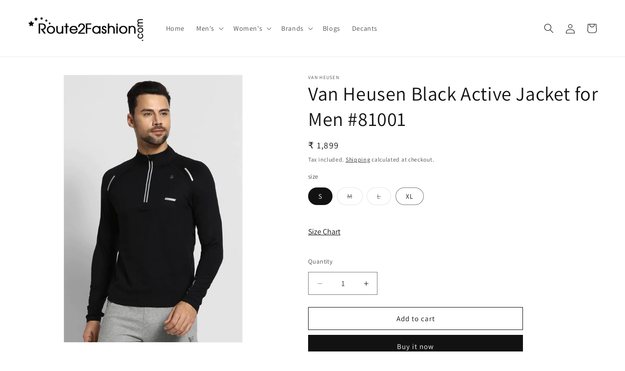

--- FILE ---
content_type: text/html; charset=utf-8
request_url: https://route2fashion.com/products/van-heusen-black-active-jacket-for-men-81001
body_size: 58949
content:
<!doctype html>
<html class="js" lang="en">
  <head>

    <!-- Google Tag Manager --> 

<script>(function(w,d,s,l,i){w[l]=w[l]||[];w[l].push({'gtm.start': 

new Date().getTime(),event:'gtm.js'});var f=d.getElementsByTagName(s)[0], 

j=d.createElement(s),dl=l!='dataLayer'?'&l='+l:'';j.async=true;j.src= 

'https://www.googletagmanager.com/gtm.js?id='+i+dl;f.parentNode.insertBefore(j,f); 

})(window,document,'script','dataLayer','GTM-WB7SXWWQ');</script> 

<!-- End Google Tag Manager --><script type="text/javascript">
  // * Theme file for custom changes
  try {
      // * Listening for the event "zecpeThemeScriptLoaded" on the document and executing the code
      window.zecpeCustomCode = function (){
        // * Custom code goes here
      }
  } catch (err) {
      console.log(err)
  }
    // * Adding the touchmove event listener and preventing the propagation if zecpe checkout is initiated
    try {
    document.addEventListener(
      "touchmove",
      (e) => {
        if (window.isZecpeCheckoutInitiated) {
          e.stopPropagation();
          e.stopImmediatePropagation();
        }
      },
      true
    );
  } catch (err) {
    console.log(
      `Error in adding touchmove event listener :: ${err?.message}`
    );
  }
</script>

<script>
  
  window.storeShopifyDomain = "zeddsmn.myshopify.com";
  window.Shopify = {
    ...window.Shopify,
    shop: storeShopifyDomain,
  };
  window.onload = () => {
    let shopifyObjectDomain = window?.Shopify?.shop;
    if (!window.Shopify.shop || !Shopify.shop.includes("myshopify.com")) {
      window.Shopify = {
        ...window.Shopify,
        shop: shopifyObjectDomain,
      };
    }
  };
  window.triggerSentry = (message) => {
  try {
    message = `[theme-script] :: ${message} :: ${window.location.href}`;
    fetch(`${window.zecpeHostName}/api/utils/sentry`, {
      method: "POST",
      body: JSON.stringify({ message, type: "error", sentry: true }),
      headers: {
        "Content-Type": "application/json",
      },
    });
  } catch (err) {
    console.error(`Zecpe sentry error :: ${err?.message}`);
  }
};
window.zecpeCheckFunctionAndCall = function (func, ...args) {
  try {
    let button = args[0];
    // * Checking if button is a valid HTML element
    if (button instanceof HTMLElement) {
      if (button && button.children) {
        if (Array.from(button.children).length === 2) {
          Array.from(button.children)[0].style.display = "grid";
          Array.from(button.children)[1].style.display = "none";
        }
        button.disabled = true;
        button.style.cursor = "not-allowed";
        // * Re-enabling button after 6 seconds
        setTimeout(() => {
          if (Array.from(button.children).length === 2) {
            Array.from(button.children)[0].style.display = "none";
            Array.from(button.children)[1].style.display = "flex";
          }
          button.removeAttribute("disabled");
          button.style.cursor = "pointer";
        }, 6000);
      }
    }
    if (typeof window[func] === "function") {
      window[func](...args);
    } else {
      let isZecpeThemeScriptLoaded = false;
      let script = document.createElement("script");
      script.type = "text/javascript";
      script.src = "https://cdn.zecpe.com/payModal/themeScript.js";
      script.id = "zecpe-theme-script";
      document.getElementsByTagName("head")[0].appendChild(script);
      // * Wait for 2 seconds, if script is not loaded redirect to /cart/checkout
      setTimeout(() => {
        if (!isZecpeThemeScriptLoaded) {
          window.location.href = "/cart/checkout";
        }
      }, 2000);
      script.onload = function () {
        isZecpeThemeScriptLoaded = true;
        // * Triggering the custom code handler to overrwite the default code
        window.zecpeCustomCode();
        window[func](...args);
      };
    }
  } catch (err) {
    window.triggerSentry(`zecpeCheckFunctionAndCall :: ${err?.message}`);
  }
};
window.ZecpeCheckVariant = (element, formElement = null) => {
  try {
    let addToCartBtn = element.closest("button");
    if (
      addToCartBtn &&
      addToCartBtn.textContent?.trim()?.toLowerCase() === "add to cart" &&
      addToCartBtn.disabled
    ) {
      return;
    }
    let productForm = formElement || element.closest("form");

    if (productForm) {
      let formObject = new Object();
      let formEntries = new FormData(productForm).entries();
      if (formEntries) {
        for (let entry of formEntries) formObject[entry[0]] = entry[1];
      }
      if (!formObject.id) {
        console.log(`Zecpe :: Id not found in form object`);
        return;
      }
      HandleBuyNowZecpe(element, productForm);
      return;
    }
  } catch (err) {
    window.triggerSentry(`ZecpeCheckVariant :: ${err?.message}`);
  }
};


</script>

<script type="text/javascript">
try {
  const buttonInnerHTML = `<div id="lds-ring"><div>&nbsp;</div><div>&nbsp;</div><div>&nbsp;</div><div>&nbsp;</div></div>
              <span class="occ-btn-text" style="display : flex;align-items : center;justify-content : center;">
                { ButtonText }
              </span>`;

  const checkoutButtonElementTypes = ["BUTTON", "A", "INPUT"];
  const checkoutButtonAllowedText = ["checkout", "placeorder"];
  const buyNowButtonAllowedText = ["buynow", "buyitnow"];

  document.addEventListener(
    "click",
    (e) => {
      try {
        let clickTarget = e.target;
        if (typeof clickTarget?.closest === "function") {
          clickTarget = clickTarget.closest(".zecpe-btn");
        }
        if (
          clickTarget?.classList?.contains("zecpe-btn") &&
          clickTarget?.dataset?.function
        ) {
          let checkoutBtn = clickTarget;
          let functionToBeInvoked = checkoutBtn.dataset.function;
          // * Replacing the button innerHTML with buttonInnerHTML
          checkoutBtn.innerHTML = buttonInnerHTML.replace(
            "{ ButtonText }",
            checkoutBtn.innerHTML.trim()
          );
          checkoutBtn.classList.add("zecpe-btn-clicked");

          // * Stopping the event propagation
          e.preventDefault();
          e.stopPropagation();
          e.stopImmediatePropagation();
          if (window.zecpeCheckFunctionAndCall) {
            window.zecpeCheckFunctionAndCall(functionToBeInvoked, checkoutBtn);
          } else {
            window.location.href = "/cart/checkout";
          }
        }
      } catch (err) {
        window.triggerSentry(
          `Error in click event listener :: ${err?.message}`
        );
      }
    },
    true
  );

  window.ZecpeCheckoutEventListenerHandler = (
    checkoutBtn,
    functionToBeInvoked
  ) => {
    try {
      // * If element is Anchor tag, then checking if it has a valid href attribute, if yes return
      if (
        checkoutBtn.nodeName === "A" &&
        checkoutBtn?.href?.length &&
        !checkoutBtn?.href?.includes("checkout")
      ) {
        return;
      }
      // * Checking if button has zecpe-btn class
      if (!checkoutBtn.classList.contains("zecpe-btn")) {
        // * Checking if checkoutBtn is input tag
        if (checkoutBtn.nodeName === "INPUT") {
          // * Changing the checkoutBtn to a button tag
          const newCheckoutBtn = document.createElement("button");
          newCheckoutBtn.innerHTML = checkoutBtn.value;
          // * Apply all styles to the new button
          if (window.getComputedStyle) {
            const styles = window.getComputedStyle(checkoutBtn);
            for (let i = 0; i < styles.length; i++) {
              const style = styles[i];
              newCheckoutBtn.style[style] = styles.getPropertyValue(style);
            }
          }

          // * Assigning the same attributes to the new button
          for (let i = 0; i < checkoutBtn.attributes.length; i++) {
            newCheckoutBtn.setAttribute(
              checkoutBtn.attributes[i].name,
              checkoutBtn.attributes[i].value
            );
          }
          if (checkoutBtn?.parentNode) {
            checkoutBtn.parentNode.insertBefore(newCheckoutBtn, checkoutBtn);
            checkoutBtn.parentNode.removeChild(checkoutBtn);
            checkoutBtn = newCheckoutBtn;
          }
        }
        // * Adding zecpe-btn class to the button
        checkoutBtn.classList.add("zecpe-btn");
        let eventCaptured = false;
        checkoutBtn.type = "button";
        checkoutBtn.setAttribute("data-function", functionToBeInvoked);
      }
    } catch (err) {
      window.triggerSentry(
        `Error in ZecpeCheckoutEventListenerHandler :: ${err?.message}`
      );
    }
  };
  const automateThemeSetup = () => {
    try {
      if (window.zecpeAutomatedThemeSetupDone) return;
      window.zecpeAutomatedThemeSetupDone = true;
      // * Adding mutation observer to handle the case when the checkout button is added dynamically
      // * select the node to observe for mutations (in this case, the body element)
      const targetNode = document.querySelector("body");

      // create a new instance of the MutationObserver
      const observer = new MutationObserver(function (mutationsList) {
        // loop through each mutation that has occurred
        for (let mutation of mutationsList) {
          // check if any nodes have been added
          if (mutation.type === "childList" || mutation.type === "attributes") {
            // * Function to add event listener to the node
            const addEventListener = (node) => {
              // check if the node is a button with textContent "Checkout"
              if (
                checkoutButtonElementTypes.includes(node.nodeName) &&
                (checkoutButtonAllowedText.some((text) =>
                  node.textContent
                    ?.replace(/\s/g, "")
                    ?.toLowerCase()
                    ?.includes(text)
                ) ||
                  checkoutButtonAllowedText.some((text) =>
                    node.value
                      ?.replace(/\s/g, "")
                      ?.toLowerCase()
                      ?.includes(text)
                  ))
              ) {
                // * perform any necessary action
                ZecpeCheckoutEventListenerHandler(node, "handleOcc");
              } else if (
                checkoutButtonElementTypes.includes(node.nodeName) &&
                (buyNowButtonAllowedText.some((text) =>
                  node.textContent
                    ?.replace(/\s/g, "")
                    ?.toLowerCase()
                    ?.includes(text)
                ) ||
                  buyNowButtonAllowedText.some((text) =>
                    node.value
                      ?.replace(/\s/g, "")
                      ?.toLowerCase()
                      ?.includes(text)
                  ))
              ) {
                // * perform any necessary action
                ZecpeCheckoutEventListenerHandler(node, "ZecpeCheckVariant");
              }
            };

            // * Checking if the mutation is of type attributes and the attribute is class
            if (
              mutation.type === "attributes" &&
              mutation.attributeName === "class"
            ) {
              let node = mutation.target;
              // * Checking if the node is a button or anchor tag or input tag
              if (
                node.nodeName === "BUTTON" ||
                node.nodeName === "A" ||
                node.nodeName === "INPUT"
              ) {
                addEventListener(node);
              }
            }

            // loop through each added node
            for (let node of mutation.addedNodes) {
              // * Getting all the buttons and anchor tags from node and checking if the node itself is a button or anchor tag
              if (typeof node?.querySelectorAll !== "function") continue;
              let nodes = node.querySelectorAll("button, a, input");
              if (
                node &&
                (node.nodeName === "BUTTON" ||
                  node.nodeName === "A" ||
                  node.nodeName === "INPUT")
              ) {
                nodes = [node, ...nodes];
              }

              for (let node of nodes) {
                addEventListener(node);
              }
            }
          }
        }
      });

      // * configure the observer to watch for childList mutations and subtree mutations
      const observerConfig = {
        childList: true,
        subtree: true,
        attributes: true,
      };

      // * start observing the target node for mutations
      if (targetNode) {
        observer.observe(targetNode, observerConfig);
      }

      // * Code to get all the buttons that have Checkout text on them
      let checkoutButtons = Array.from(
        document.querySelectorAll("button, a, input")
      ).filter((button) => {
        if (button.nodeName === "INPUT") {
          const buttonText = button.value.replace(/\s/g, "").toLowerCase();
          return checkoutButtonAllowedText.some((text) =>
            buttonText?.includes(text)
          );
        } else {
          const buttonText = button.textContent
            .replace(/\s/g, "")
            .toLowerCase();
          return checkoutButtonAllowedText.some((text) =>
            buttonText?.includes(text)
          );
        }
      });

      if (checkoutButtons.length) {
        checkoutButtons.forEach((checkoutBtn) => {
          ZecpeCheckoutEventListenerHandler(checkoutBtn, "handleOcc");
        });
      }
      let buyNowButtons = Array.from(
        document.querySelectorAll("button, a, input")
      ).filter((button) => {
        // Checking if button is input type
        if (button.nodeName === "INPUT") {
          const buttonText = button.value.replace(/\s/g, "").toLowerCase();
          return buyNowButtonAllowedText.some((text) =>
            buttonText?.includes(text)
          );
        } else {
          const buttonText = button.textContent
            .replace(/\s/g, "")
            .toLowerCase();
          return buyNowButtonAllowedText.some((text) =>
            buttonText?.includes(text)
          );
        }
      });
      if (buyNowButtons.length) {
        buyNowButtons.forEach((buyNowBtn) => {
          ZecpeCheckoutEventListenerHandler(buyNowBtn, "ZecpeCheckVariant");
        });
      }
    } catch (err) {
      window.triggerSentry(`Error in automateThemeSetup :: ${err?.message}`);
    }
  };
  window.addEventListener("DOMContentLoaded", automateThemeSetup);
  // window.addEventListener("load", automateThemeSetup);
} catch (err) {
  window.triggerSentry(
    `Error in doing automated theme setup :: ${err?.message}`
  );
}
</script>

<script async type="text/javascript">
    let themeScriptLoaded = false;
     // * Define a function to load the script with retries
  function loadScriptWithRetries(url, retries) {
    // * Checking if script is already loaded or retries are over
    if(retries <=0 || themeScriptLoaded) return;
    // * Creating a new script element
    let script = document.createElement('script');
    script.type = 'text/javascript';
    script.src = url;
    script.id = "zecpe-theme-script";
    script.async = true;
    script.onload = function() {
      // * Script loaded successfully
      themeScriptLoaded = true;
      // * Triggering the custom code handler to overrwite the default code
       window.zecpeCustomCode();
    };

    // * Append the script to the document head
    document.head.appendChild(script);

    // * Retrying after 2 seconds
    setTimeout(function() {
      loadScriptWithRetries(url, retries - 1);
    }, 2000);
  }
  // * Call the loadScriptWithRetries function with the script URL and retries count
  loadScriptWithRetries('https://cdn.zecpe.com/payModal/themeScript.js', 3);
</script>

<style>
  #occ-payment-loader {
    width: 40px;
    height: 40px;
    margin: auto !important;
    color: #000 !important;
    background: linear-gradient(currentColor 0 0), linear-gradient(currentColor 0 0), linear-gradient(currentColor 0 0), linear-gradient(currentColor 0 0);
    background-size: 21px 21px;
    background-repeat: no-repeat;
    animation: sh5 1.5s infinite cubic-bezier(0.3, 1, 0, 1);
  }
  @keyframes sh5 {
    0% {
      background-position: 0 0, 100% 0, 100% 100%, 0 100%;
    }
    33% {
      background-position: 0 0, 100% 0, 100% 100%, 0 100%;
      width: 60px;
      height: 60px;
    }
    66% {
      background-position: 100% 0, 100% 100%, 0 100%, 0 0;
      width: 60px;
      height: 60px;
    }
    100% {
      background-position: 100% 0, 100% 100%, 0 100%, 0 0;
    }
  }

  #occ-payment-loader-container {
    min-height: 60px;
    height: 60px;
    display: grid;
    place-items: center;
  }
  .zecpe-btn-clicked::after, .zecpe-btn-clicked::before {
    content : "" !important;
  }
  #zecpe-overlay {
    display: grid;
    position: fixed;
    top: 0;
    place-items: center;
    left: 0;
    z-index: 99999999999999;
    justify-content: center;
    align-items: center;
    width: 100vw;
    height: 100vh;
    background: #fff;
  }

  #zecpe-btn-text {
    line-height: 18px;
    text-align: left;
  }

  #zecpe-btn-header {
    font-weight: 600;
  }
  #zecpe-btn-desc {
    font-weight: 600;
    font-size: 11px;
  }
  #zecpe-arrow-icon {
    display: inline
  }

  .zecpe-buy-now {
    background: #000;
    width: 100%;
    font-weight: 700;
    text-transform: uppercase;
    letter-spacing: 0.3em;
    font-size: 13px;
    font-family: Montserrat, sans-serif;
    color: #fff;
    height: 46px;
    max-height: 46px;
    position: relative;
  }
  #lds-ring {
    display: none;
    position : relative;
    width: 100%;
    height: 30px;
    place-items: center;
    text-align: center;
    max-height: 100%;
  }
  #lds-ring div {
    box-sizing: border-box;
    display: block;
    width: 24px;
    position : absolute;
    height: 24px;
    margin: 3px;
    border: 3px solid #fff;
    border-radius: 50%;
    animation: lds-ring 1.2s cubic-bezier(0.5, 0, 0.5, 1) infinite;
    border-color: #fff transparent transparent transparent;
  }
  #lds-ring div:nth-child(1) {
    animation-delay: -0.45s;
  }
  #lds-ring div:nth-child(2) {
    animation-delay: -0.3s;
  }
  #lds-ring div:nth-child(3) {
    animation-delay: -0.15s;
  }
  @keyframes lds-ring {
    0% {
      transform: rotate(0deg);
    }
    100% {
      transform: rotate(360deg);
    }
  }
  @media only screen and (max-width: 768px) {
    .zecpe-buy-now {
      font-size: 11px;
    }
    #zecpe-btn-header {
      font-size: 14px
    }
    #zecpe-arrow-icon {
      display: none
    }
    #zecpe-btn-text {
      font-size: 14px;
    }
    #zecpe-btn-desc {
      font-size: 7px;
    }
  }
</style><meta charset="utf-8">
    <meta http-equiv="X-UA-Compatible" content="IE=edge">
    <meta name="viewport" content="width=device-width,initial-scale=1">
    <meta name="theme-color" content="">
    <link rel="canonical" href="https://route2fashion.com/products/van-heusen-black-active-jacket-for-men-81001"><link rel="icon" type="image/png" href="//route2fashion.com/cdn/shop/files/r2f_logopsd_square.jpg?crop=center&height=32&v=1653896870&width=32"><link rel="preconnect" href="https://fonts.shopifycdn.com" crossorigin><title>
      Van Heusen Black Active Jacket for Men #81001
 &ndash; Route2Fashion</title>

    
      <meta name="description" content="Van Heusen Black Active Jacket for Men #81001* Fabric: 88% Polyester, 12% Spandex.* Stay cool, dry and comfortable in this full sleeve half zip up tee. * Comes with quick dry feature and anti-bacterial technology to keep you at your best performance.">
    

    

<meta property="og:site_name" content="Route2Fashion">
<meta property="og:url" content="https://route2fashion.com/products/van-heusen-black-active-jacket-for-men-81001">
<meta property="og:title" content="Van Heusen Black Active Jacket for Men #81001">
<meta property="og:type" content="product">
<meta property="og:description" content="Van Heusen Black Active Jacket for Men #81001* Fabric: 88% Polyester, 12% Spandex.* Stay cool, dry and comfortable in this full sleeve half zip up tee. * Comes with quick dry feature and anti-bacterial technology to keep you at your best performance."><meta property="og:image" content="http://route2fashion.com/cdn/shop/products/81001_black_a.jpg?v=1654325126">
  <meta property="og:image:secure_url" content="https://route2fashion.com/cdn/shop/products/81001_black_a.jpg?v=1654325126">
  <meta property="og:image:width" content="1000">
  <meta property="og:image:height" content="1500"><meta property="og:price:amount" content="1,899">
  <meta property="og:price:currency" content="INR"><meta name="twitter:card" content="summary_large_image">
<meta name="twitter:title" content="Van Heusen Black Active Jacket for Men #81001">
<meta name="twitter:description" content="Van Heusen Black Active Jacket for Men #81001* Fabric: 88% Polyester, 12% Spandex.* Stay cool, dry and comfortable in this full sleeve half zip up tee. * Comes with quick dry feature and anti-bacterial technology to keep you at your best performance.">


    <script src="//route2fashion.com/cdn/shop/t/13/assets/constants.js?v=58251544750838685771715159030" defer="defer"></script>
    <script src="//route2fashion.com/cdn/shop/t/13/assets/pubsub.js?v=158357773527763999511715159030" defer="defer"></script>
    <script src="//route2fashion.com/cdn/shop/t/13/assets/global.js?v=136628361274817707361715159030" defer="defer"></script><script src="//route2fashion.com/cdn/shop/t/13/assets/animations.js?v=88693664871331136111715159029" defer="defer"></script><script>window.performance && window.performance.mark && window.performance.mark('shopify.content_for_header.start');</script><meta name="google-site-verification" content="rOISylxoQ7BObYbeGtG6M3-PAHmxBqYzmDuNCavLr1I">
<meta id="shopify-digital-wallet" name="shopify-digital-wallet" content="/64602669293/digital_wallets/dialog">
<link rel="alternate" type="application/json+oembed" href="https://route2fashion.com/products/van-heusen-black-active-jacket-for-men-81001.oembed">
<script async="async" src="/checkouts/internal/preloads.js?locale=en-IN"></script>
<script id="shopify-features" type="application/json">{"accessToken":"a0cc5ae1c65c6871a726f009c09f304b","betas":["rich-media-storefront-analytics"],"domain":"route2fashion.com","predictiveSearch":true,"shopId":64602669293,"locale":"en"}</script>
<script>var Shopify = Shopify || {};
Shopify.shop = "zeddsmn.myshopify.com";
Shopify.locale = "en";
Shopify.currency = {"active":"INR","rate":"1.0"};
Shopify.country = "IN";
Shopify.theme = {"name":"Updated copy of Zecpe C 08-05-24","id":141552517357,"schema_name":"Dawn","schema_version":"14.0.0","theme_store_id":887,"role":"main"};
Shopify.theme.handle = "null";
Shopify.theme.style = {"id":null,"handle":null};
Shopify.cdnHost = "route2fashion.com/cdn";
Shopify.routes = Shopify.routes || {};
Shopify.routes.root = "/";</script>
<script type="module">!function(o){(o.Shopify=o.Shopify||{}).modules=!0}(window);</script>
<script>!function(o){function n(){var o=[];function n(){o.push(Array.prototype.slice.apply(arguments))}return n.q=o,n}var t=o.Shopify=o.Shopify||{};t.loadFeatures=n(),t.autoloadFeatures=n()}(window);</script>
<script id="shop-js-analytics" type="application/json">{"pageType":"product"}</script>
<script defer="defer" async type="module" src="//route2fashion.com/cdn/shopifycloud/shop-js/modules/v2/client.init-shop-cart-sync_WVOgQShq.en.esm.js"></script>
<script defer="defer" async type="module" src="//route2fashion.com/cdn/shopifycloud/shop-js/modules/v2/chunk.common_C_13GLB1.esm.js"></script>
<script defer="defer" async type="module" src="//route2fashion.com/cdn/shopifycloud/shop-js/modules/v2/chunk.modal_CLfMGd0m.esm.js"></script>
<script type="module">
  await import("//route2fashion.com/cdn/shopifycloud/shop-js/modules/v2/client.init-shop-cart-sync_WVOgQShq.en.esm.js");
await import("//route2fashion.com/cdn/shopifycloud/shop-js/modules/v2/chunk.common_C_13GLB1.esm.js");
await import("//route2fashion.com/cdn/shopifycloud/shop-js/modules/v2/chunk.modal_CLfMGd0m.esm.js");

  window.Shopify.SignInWithShop?.initShopCartSync?.({"fedCMEnabled":true,"windoidEnabled":true});

</script>
<script>(function() {
  var isLoaded = false;
  function asyncLoad() {
    if (isLoaded) return;
    isLoaded = true;
    var urls = ["https:\/\/api.interakt.ai\/v1\/app\/shopify\/widget\/?org_id=5d8d0e3e-f358-4c0e-91bb-71b5f7716c2b\u0026widget-token=EreSxKKTVPOm0MEOHlo3YWFPYbVhqBmx\u0026shop=zeddsmn.myshopify.com","https:\/\/cdn.zecpe.com\/payModal\/events-embed.js?shop=zeddsmn.myshopify.com","https:\/\/cdn.zecpe.com\/payModal\/checkout.js?shop=zeddsmn.myshopify.com","https:\/\/boostsales.apps.avada.io\/scripttag\/avada-tracking.min.js?shop=zeddsmn.myshopify.com"];
    for (var i = 0; i < urls.length; i++) {
      var s = document.createElement('script');
      s.type = 'text/javascript';
      s.async = true;
      s.src = urls[i];
      var x = document.getElementsByTagName('script')[0];
      x.parentNode.insertBefore(s, x);
    }
  };
  if(window.attachEvent) {
    window.attachEvent('onload', asyncLoad);
  } else {
    window.addEventListener('load', asyncLoad, false);
  }
})();</script>
<script id="__st">var __st={"a":64602669293,"offset":19800,"reqid":"5314e925-72e0-4e26-b61c-169294302d37-1769655311","pageurl":"route2fashion.com\/products\/van-heusen-black-active-jacket-for-men-81001","u":"64bd5ac26ff3","p":"product","rtyp":"product","rid":7776375636205};</script>
<script>window.ShopifyPaypalV4VisibilityTracking = true;</script>
<script id="captcha-bootstrap">!function(){'use strict';const t='contact',e='account',n='new_comment',o=[[t,t],['blogs',n],['comments',n],[t,'customer']],c=[[e,'customer_login'],[e,'guest_login'],[e,'recover_customer_password'],[e,'create_customer']],r=t=>t.map((([t,e])=>`form[action*='/${t}']:not([data-nocaptcha='true']) input[name='form_type'][value='${e}']`)).join(','),a=t=>()=>t?[...document.querySelectorAll(t)].map((t=>t.form)):[];function s(){const t=[...o],e=r(t);return a(e)}const i='password',u='form_key',d=['recaptcha-v3-token','g-recaptcha-response','h-captcha-response',i],f=()=>{try{return window.sessionStorage}catch{return}},m='__shopify_v',_=t=>t.elements[u];function p(t,e,n=!1){try{const o=window.sessionStorage,c=JSON.parse(o.getItem(e)),{data:r}=function(t){const{data:e,action:n}=t;return t[m]||n?{data:e,action:n}:{data:t,action:n}}(c);for(const[e,n]of Object.entries(r))t.elements[e]&&(t.elements[e].value=n);n&&o.removeItem(e)}catch(o){console.error('form repopulation failed',{error:o})}}const l='form_type',E='cptcha';function T(t){t.dataset[E]=!0}const w=window,h=w.document,L='Shopify',v='ce_forms',y='captcha';let A=!1;((t,e)=>{const n=(g='f06e6c50-85a8-45c8-87d0-21a2b65856fe',I='https://cdn.shopify.com/shopifycloud/storefront-forms-hcaptcha/ce_storefront_forms_captcha_hcaptcha.v1.5.2.iife.js',D={infoText:'Protected by hCaptcha',privacyText:'Privacy',termsText:'Terms'},(t,e,n)=>{const o=w[L][v],c=o.bindForm;if(c)return c(t,g,e,D).then(n);var r;o.q.push([[t,g,e,D],n]),r=I,A||(h.body.append(Object.assign(h.createElement('script'),{id:'captcha-provider',async:!0,src:r})),A=!0)});var g,I,D;w[L]=w[L]||{},w[L][v]=w[L][v]||{},w[L][v].q=[],w[L][y]=w[L][y]||{},w[L][y].protect=function(t,e){n(t,void 0,e),T(t)},Object.freeze(w[L][y]),function(t,e,n,w,h,L){const[v,y,A,g]=function(t,e,n){const i=e?o:[],u=t?c:[],d=[...i,...u],f=r(d),m=r(i),_=r(d.filter((([t,e])=>n.includes(e))));return[a(f),a(m),a(_),s()]}(w,h,L),I=t=>{const e=t.target;return e instanceof HTMLFormElement?e:e&&e.form},D=t=>v().includes(t);t.addEventListener('submit',(t=>{const e=I(t);if(!e)return;const n=D(e)&&!e.dataset.hcaptchaBound&&!e.dataset.recaptchaBound,o=_(e),c=g().includes(e)&&(!o||!o.value);(n||c)&&t.preventDefault(),c&&!n&&(function(t){try{if(!f())return;!function(t){const e=f();if(!e)return;const n=_(t);if(!n)return;const o=n.value;o&&e.removeItem(o)}(t);const e=Array.from(Array(32),(()=>Math.random().toString(36)[2])).join('');!function(t,e){_(t)||t.append(Object.assign(document.createElement('input'),{type:'hidden',name:u})),t.elements[u].value=e}(t,e),function(t,e){const n=f();if(!n)return;const o=[...t.querySelectorAll(`input[type='${i}']`)].map((({name:t})=>t)),c=[...d,...o],r={};for(const[a,s]of new FormData(t).entries())c.includes(a)||(r[a]=s);n.setItem(e,JSON.stringify({[m]:1,action:t.action,data:r}))}(t,e)}catch(e){console.error('failed to persist form',e)}}(e),e.submit())}));const S=(t,e)=>{t&&!t.dataset[E]&&(n(t,e.some((e=>e===t))),T(t))};for(const o of['focusin','change'])t.addEventListener(o,(t=>{const e=I(t);D(e)&&S(e,y())}));const B=e.get('form_key'),M=e.get(l),P=B&&M;t.addEventListener('DOMContentLoaded',(()=>{const t=y();if(P)for(const e of t)e.elements[l].value===M&&p(e,B);[...new Set([...A(),...v().filter((t=>'true'===t.dataset.shopifyCaptcha))])].forEach((e=>S(e,t)))}))}(h,new URLSearchParams(w.location.search),n,t,e,['guest_login'])})(!0,!0)}();</script>
<script integrity="sha256-4kQ18oKyAcykRKYeNunJcIwy7WH5gtpwJnB7kiuLZ1E=" data-source-attribution="shopify.loadfeatures" defer="defer" src="//route2fashion.com/cdn/shopifycloud/storefront/assets/storefront/load_feature-a0a9edcb.js" crossorigin="anonymous"></script>
<script data-source-attribution="shopify.dynamic_checkout.dynamic.init">var Shopify=Shopify||{};Shopify.PaymentButton=Shopify.PaymentButton||{isStorefrontPortableWallets:!0,init:function(){window.Shopify.PaymentButton.init=function(){};var t=document.createElement("script");t.src="https://route2fashion.com/cdn/shopifycloud/portable-wallets/latest/portable-wallets.en.js",t.type="module",document.head.appendChild(t)}};
</script>
<script data-source-attribution="shopify.dynamic_checkout.buyer_consent">
  function portableWalletsHideBuyerConsent(e){var t=document.getElementById("shopify-buyer-consent"),n=document.getElementById("shopify-subscription-policy-button");t&&n&&(t.classList.add("hidden"),t.setAttribute("aria-hidden","true"),n.removeEventListener("click",e))}function portableWalletsShowBuyerConsent(e){var t=document.getElementById("shopify-buyer-consent"),n=document.getElementById("shopify-subscription-policy-button");t&&n&&(t.classList.remove("hidden"),t.removeAttribute("aria-hidden"),n.addEventListener("click",e))}window.Shopify?.PaymentButton&&(window.Shopify.PaymentButton.hideBuyerConsent=portableWalletsHideBuyerConsent,window.Shopify.PaymentButton.showBuyerConsent=portableWalletsShowBuyerConsent);
</script>
<script>
  function portableWalletsCleanup(e){e&&e.src&&console.error("Failed to load portable wallets script "+e.src);var t=document.querySelectorAll("shopify-accelerated-checkout .shopify-payment-button__skeleton, shopify-accelerated-checkout-cart .wallet-cart-button__skeleton"),e=document.getElementById("shopify-buyer-consent");for(let e=0;e<t.length;e++)t[e].remove();e&&e.remove()}function portableWalletsNotLoadedAsModule(e){e instanceof ErrorEvent&&"string"==typeof e.message&&e.message.includes("import.meta")&&"string"==typeof e.filename&&e.filename.includes("portable-wallets")&&(window.removeEventListener("error",portableWalletsNotLoadedAsModule),window.Shopify.PaymentButton.failedToLoad=e,"loading"===document.readyState?document.addEventListener("DOMContentLoaded",window.Shopify.PaymentButton.init):window.Shopify.PaymentButton.init())}window.addEventListener("error",portableWalletsNotLoadedAsModule);
</script>

<script type="module" src="https://route2fashion.com/cdn/shopifycloud/portable-wallets/latest/portable-wallets.en.js" onError="portableWalletsCleanup(this)" crossorigin="anonymous"></script>
<script nomodule>
  document.addEventListener("DOMContentLoaded", portableWalletsCleanup);
</script>

<link id="shopify-accelerated-checkout-styles" rel="stylesheet" media="screen" href="https://route2fashion.com/cdn/shopifycloud/portable-wallets/latest/accelerated-checkout-backwards-compat.css" crossorigin="anonymous">
<style id="shopify-accelerated-checkout-cart">
        #shopify-buyer-consent {
  margin-top: 1em;
  display: inline-block;
  width: 100%;
}

#shopify-buyer-consent.hidden {
  display: none;
}

#shopify-subscription-policy-button {
  background: none;
  border: none;
  padding: 0;
  text-decoration: underline;
  font-size: inherit;
  cursor: pointer;
}

#shopify-subscription-policy-button::before {
  box-shadow: none;
}

      </style>
<script id="sections-script" data-sections="header" defer="defer" src="//route2fashion.com/cdn/shop/t/13/compiled_assets/scripts.js?v=1843"></script>
<script>window.performance && window.performance.mark && window.performance.mark('shopify.content_for_header.end');</script>


    <style data-shopify>
      @font-face {
  font-family: Assistant;
  font-weight: 400;
  font-style: normal;
  font-display: swap;
  src: url("//route2fashion.com/cdn/fonts/assistant/assistant_n4.9120912a469cad1cc292572851508ca49d12e768.woff2") format("woff2"),
       url("//route2fashion.com/cdn/fonts/assistant/assistant_n4.6e9875ce64e0fefcd3f4446b7ec9036b3ddd2985.woff") format("woff");
}

      @font-face {
  font-family: Assistant;
  font-weight: 700;
  font-style: normal;
  font-display: swap;
  src: url("//route2fashion.com/cdn/fonts/assistant/assistant_n7.bf44452348ec8b8efa3aa3068825305886b1c83c.woff2") format("woff2"),
       url("//route2fashion.com/cdn/fonts/assistant/assistant_n7.0c887fee83f6b3bda822f1150b912c72da0f7b64.woff") format("woff");
}

      
      
      @font-face {
  font-family: Assistant;
  font-weight: 400;
  font-style: normal;
  font-display: swap;
  src: url("//route2fashion.com/cdn/fonts/assistant/assistant_n4.9120912a469cad1cc292572851508ca49d12e768.woff2") format("woff2"),
       url("//route2fashion.com/cdn/fonts/assistant/assistant_n4.6e9875ce64e0fefcd3f4446b7ec9036b3ddd2985.woff") format("woff");
}


      
        :root,
        .color-scheme-1 {
          --color-background: 255,255,255;
        
          --gradient-background: #ffffff;
        

        

        --color-foreground: 18,18,18;
        --color-background-contrast: 191,191,191;
        --color-shadow: 18,18,18;
        --color-button: 18,18,18;
        --color-button-text: 255,255,255;
        --color-secondary-button: 255,255,255;
        --color-secondary-button-text: 18,18,18;
        --color-link: 18,18,18;
        --color-badge-foreground: 18,18,18;
        --color-badge-background: 255,255,255;
        --color-badge-border: 18,18,18;
        --payment-terms-background-color: rgb(255 255 255);
      }
      
        
        .color-scheme-2 {
          --color-background: 243,243,243;
        
          --gradient-background: #f3f3f3;
        

        

        --color-foreground: 18,18,18;
        --color-background-contrast: 179,179,179;
        --color-shadow: 18,18,18;
        --color-button: 18,18,18;
        --color-button-text: 243,243,243;
        --color-secondary-button: 243,243,243;
        --color-secondary-button-text: 18,18,18;
        --color-link: 18,18,18;
        --color-badge-foreground: 18,18,18;
        --color-badge-background: 243,243,243;
        --color-badge-border: 18,18,18;
        --payment-terms-background-color: rgb(243 243 243);
      }
      
        
        .color-scheme-3 {
          --color-background: 36,40,51;
        
          --gradient-background: #242833;
        

        

        --color-foreground: 255,255,255;
        --color-background-contrast: 47,52,66;
        --color-shadow: 18,18,18;
        --color-button: 255,255,255;
        --color-button-text: 0,0,0;
        --color-secondary-button: 36,40,51;
        --color-secondary-button-text: 255,255,255;
        --color-link: 255,255,255;
        --color-badge-foreground: 255,255,255;
        --color-badge-background: 36,40,51;
        --color-badge-border: 255,255,255;
        --payment-terms-background-color: rgb(36 40 51);
      }
      
        
        .color-scheme-4 {
          --color-background: 18,18,18;
        
          --gradient-background: #121212;
        

        

        --color-foreground: 255,255,255;
        --color-background-contrast: 146,146,146;
        --color-shadow: 18,18,18;
        --color-button: 255,255,255;
        --color-button-text: 18,18,18;
        --color-secondary-button: 18,18,18;
        --color-secondary-button-text: 255,255,255;
        --color-link: 255,255,255;
        --color-badge-foreground: 255,255,255;
        --color-badge-background: 18,18,18;
        --color-badge-border: 255,255,255;
        --payment-terms-background-color: rgb(18 18 18);
      }
      
        
        .color-scheme-5 {
          --color-background: 51,79,180;
        
          --gradient-background: #334fb4;
        

        

        --color-foreground: 255,255,255;
        --color-background-contrast: 23,35,81;
        --color-shadow: 18,18,18;
        --color-button: 255,255,255;
        --color-button-text: 51,79,180;
        --color-secondary-button: 51,79,180;
        --color-secondary-button-text: 255,255,255;
        --color-link: 255,255,255;
        --color-badge-foreground: 255,255,255;
        --color-badge-background: 51,79,180;
        --color-badge-border: 255,255,255;
        --payment-terms-background-color: rgb(51 79 180);
      }
      

      body, .color-scheme-1, .color-scheme-2, .color-scheme-3, .color-scheme-4, .color-scheme-5 {
        color: rgba(var(--color-foreground), 0.75);
        background-color: rgb(var(--color-background));
      }

      :root {
        --font-body-family: Assistant, sans-serif;
        --font-body-style: normal;
        --font-body-weight: 400;
        --font-body-weight-bold: 700;

        --font-heading-family: Assistant, sans-serif;
        --font-heading-style: normal;
        --font-heading-weight: 400;

        --font-body-scale: 1.0;
        --font-heading-scale: 1.0;

        --media-padding: px;
        --media-border-opacity: 0.05;
        --media-border-width: 1px;
        --media-radius: 0px;
        --media-shadow-opacity: 0.0;
        --media-shadow-horizontal-offset: 0px;
        --media-shadow-vertical-offset: 4px;
        --media-shadow-blur-radius: 5px;
        --media-shadow-visible: 0;

        --page-width: 140rem;
        --page-width-margin: 0rem;

        --product-card-image-padding: 0.0rem;
        --product-card-corner-radius: 0.0rem;
        --product-card-text-alignment: left;
        --product-card-border-width: 0.0rem;
        --product-card-border-opacity: 0.1;
        --product-card-shadow-opacity: 0.0;
        --product-card-shadow-visible: 0;
        --product-card-shadow-horizontal-offset: 0.0rem;
        --product-card-shadow-vertical-offset: 0.4rem;
        --product-card-shadow-blur-radius: 0.5rem;

        --collection-card-image-padding: 0.0rem;
        --collection-card-corner-radius: 0.0rem;
        --collection-card-text-alignment: left;
        --collection-card-border-width: 0.0rem;
        --collection-card-border-opacity: 0.0;
        --collection-card-shadow-opacity: 0.1;
        --collection-card-shadow-visible: 1;
        --collection-card-shadow-horizontal-offset: 0.0rem;
        --collection-card-shadow-vertical-offset: 0.0rem;
        --collection-card-shadow-blur-radius: 0.0rem;

        --blog-card-image-padding: 0.0rem;
        --blog-card-corner-radius: 0.0rem;
        --blog-card-text-alignment: left;
        --blog-card-border-width: 0.0rem;
        --blog-card-border-opacity: 0.0;
        --blog-card-shadow-opacity: 0.1;
        --blog-card-shadow-visible: 1;
        --blog-card-shadow-horizontal-offset: 0.0rem;
        --blog-card-shadow-vertical-offset: 0.0rem;
        --blog-card-shadow-blur-radius: 0.0rem;

        --badge-corner-radius: 4.0rem;

        --popup-border-width: 1px;
        --popup-border-opacity: 0.1;
        --popup-corner-radius: 0px;
        --popup-shadow-opacity: 0.0;
        --popup-shadow-horizontal-offset: 0px;
        --popup-shadow-vertical-offset: 4px;
        --popup-shadow-blur-radius: 5px;

        --drawer-border-width: 1px;
        --drawer-border-opacity: 0.1;
        --drawer-shadow-opacity: 0.0;
        --drawer-shadow-horizontal-offset: 0px;
        --drawer-shadow-vertical-offset: 4px;
        --drawer-shadow-blur-radius: 5px;

        --spacing-sections-desktop: 0px;
        --spacing-sections-mobile: 0px;

        --grid-desktop-vertical-spacing: 8px;
        --grid-desktop-horizontal-spacing: 8px;
        --grid-mobile-vertical-spacing: 4px;
        --grid-mobile-horizontal-spacing: 4px;

        --text-boxes-border-opacity: 0.1;
        --text-boxes-border-width: 7px;
        --text-boxes-radius: 0px;
        --text-boxes-shadow-opacity: 0.0;
        --text-boxes-shadow-visible: 0;
        --text-boxes-shadow-horizontal-offset: 0px;
        --text-boxes-shadow-vertical-offset: 4px;
        --text-boxes-shadow-blur-radius: 5px;

        --buttons-radius: 0px;
        --buttons-radius-outset: 0px;
        --buttons-border-width: 1px;
        --buttons-border-opacity: 1.0;
        --buttons-shadow-opacity: 0.0;
        --buttons-shadow-visible: 0;
        --buttons-shadow-horizontal-offset: 0px;
        --buttons-shadow-vertical-offset: 4px;
        --buttons-shadow-blur-radius: 5px;
        --buttons-border-offset: 0px;

        --inputs-radius: 0px;
        --inputs-border-width: 1px;
        --inputs-border-opacity: 0.55;
        --inputs-shadow-opacity: 0.0;
        --inputs-shadow-horizontal-offset: 0px;
        --inputs-margin-offset: 0px;
        --inputs-shadow-vertical-offset: -12px;
        --inputs-shadow-blur-radius: 5px;
        --inputs-radius-outset: 0px;

        --variant-pills-radius: 40px;
        --variant-pills-border-width: 1px;
        --variant-pills-border-opacity: 0.55;
        --variant-pills-shadow-opacity: 0.0;
        --variant-pills-shadow-horizontal-offset: 0px;
        --variant-pills-shadow-vertical-offset: 4px;
        --variant-pills-shadow-blur-radius: 5px;
      }

      *,
      *::before,
      *::after {
        box-sizing: inherit;
      }

      html {
        box-sizing: border-box;
        font-size: calc(var(--font-body-scale) * 62.5%);
        height: 100%;
      }

      body {
        display: grid;
        grid-template-rows: auto auto 1fr auto;
        grid-template-columns: 100%;
        min-height: 100%;
        margin: 0;
        font-size: 1.5rem;
        letter-spacing: 0.06rem;
        line-height: calc(1 + 0.8 / var(--font-body-scale));
        font-family: var(--font-body-family);
        font-style: var(--font-body-style);
        font-weight: var(--font-body-weight);
      }

      @media screen and (min-width: 750px) {
        body {
          font-size: 1.6rem;
        }
      }
    </style>

    <link href="//route2fashion.com/cdn/shop/t/13/assets/base.css?v=16534392784228263581715159029" rel="stylesheet" type="text/css" media="all" />

      <link rel="preload" as="font" href="//route2fashion.com/cdn/fonts/assistant/assistant_n4.9120912a469cad1cc292572851508ca49d12e768.woff2" type="font/woff2" crossorigin>
      

      <link rel="preload" as="font" href="//route2fashion.com/cdn/fonts/assistant/assistant_n4.9120912a469cad1cc292572851508ca49d12e768.woff2" type="font/woff2" crossorigin>
      
<link
        rel="stylesheet"
        href="//route2fashion.com/cdn/shop/t/13/assets/component-predictive-search.css?v=118923337488134913561715159030"
        media="print"
        onload="this.media='all'"
      ><script>
      if (Shopify.designMode) {
        document.documentElement.classList.add('shopify-design-mode');
      }
    </script>
  <!-- BEGIN app block: shopify://apps/schema-plus-for-seo/blocks/schemaplus_app_embed/0199c405-aef8-7230-87a6-aacc5fab62ed --><script src="https://cdn.shopify.com/extensions/019bdb8e-e5a7-79b7-83c6-b46920ee1f83/schemaplus-schemafiles-67/assets/loader.min.js" async></script><!-- BEGIN app snippet: products --><script type="application/ld+json" class="schemaplus-schema">[ { "@context": "http://schema.org", "@type": "WebPage" } ]</script><!-- END app snippet --><script type="text/template" id="schemaplus-reviews-template"><!-- BEGIN app snippet: reviews --><script id="schemaplus-reviews-handler" > function handleReviews(){ let es = document.getElementsByClassName('schemaplus-schema'); es = Array.from(es).filter(el => el.getAttribute('data-type') === 'review');  for (let i = 0; i < es.length; i++) { es[i].remove(); }  }  handleReviews(); </script><!-- END app snippet --></script> <script src="https://cdn.shopify.com/extensions/019bdb8e-e5a7-79b7-83c6-b46920ee1f83/schemaplus-schemafiles-67/assets/insertReviewsHandler.min.js" async></script><!-- BEGIN app snippet: breadcrumbs --><script type="application/ld+json" class="schemaplus-schema"> { "@context": "http://schema.org", "@type": "BreadcrumbList", "name": "Route2Fashion Breadcrumbs Schema by SchemaPlus", "itemListElement": [ { "@type": "ListItem", "position": 1, "item": { "@id": "https://route2fashion.com/collections", "name": "Products" } }, { "@type": "ListItem", "position": 2, "item": { "@id": "https://route2fashion.com/collections/mens-apparel", "name": "Mens Apparel" } }, { "@type": "ListItem", "position": 3, "item": { "@id": "https://route2fashion.com/products/van-heusen-black-active-jacket-for-men-81001#breadcrumb_sp_schemaplus", "name": "Van Heusen Black Active Jacket for Men #81001" } } ] }  </script><!-- END app snippet --><!-- END app block --><!-- BEGIN app block: shopify://apps/judge-me-reviews/blocks/judgeme_core/61ccd3b1-a9f2-4160-9fe9-4fec8413e5d8 --><!-- Start of Judge.me Core -->






<link rel="dns-prefetch" href="https://cdnwidget.judge.me">
<link rel="dns-prefetch" href="https://cdn.judge.me">
<link rel="dns-prefetch" href="https://cdn1.judge.me">
<link rel="dns-prefetch" href="https://api.judge.me">

<script data-cfasync='false' class='jdgm-settings-script'>window.jdgmSettings={"pagination":5,"disable_web_reviews":true,"badge_no_review_text":"No reviews","badge_n_reviews_text":"{{ n }} review/reviews","badge_star_color":"#000000","hide_badge_preview_if_no_reviews":true,"badge_hide_text":false,"enforce_center_preview_badge":false,"widget_title":"Customer Reviews","widget_open_form_text":"Write a review","widget_close_form_text":"Cancel review","widget_refresh_page_text":"Refresh page","widget_summary_text":"Based on {{ number_of_reviews }} review/reviews","widget_no_review_text":"Be the first to write a review","widget_name_field_text":"Display name","widget_verified_name_field_text":"Verified Name (public)","widget_name_placeholder_text":"Display name","widget_required_field_error_text":"This field is required.","widget_email_field_text":"Email address","widget_verified_email_field_text":"Verified Email (private, can not be edited)","widget_email_placeholder_text":"Your email address","widget_email_field_error_text":"Please enter a valid email address.","widget_rating_field_text":"Rating","widget_review_title_field_text":"Review Title","widget_review_title_placeholder_text":"Give your review a title","widget_review_body_field_text":"Review content","widget_review_body_placeholder_text":"Start writing here...","widget_pictures_field_text":"Picture/Video (optional)","widget_submit_review_text":"Submit Review","widget_submit_verified_review_text":"Submit Verified Review","widget_submit_success_msg_with_auto_publish":"Thank you! Please refresh the page in a few moments to see your review. You can remove or edit your review by logging into \u003ca href='https://judge.me/login' target='_blank' rel='nofollow noopener'\u003eJudge.me\u003c/a\u003e","widget_submit_success_msg_no_auto_publish":"Thank you! Your review will be published as soon as it is approved by the shop admin. You can remove or edit your review by logging into \u003ca href='https://judge.me/login' target='_blank' rel='nofollow noopener'\u003eJudge.me\u003c/a\u003e","widget_show_default_reviews_out_of_total_text":"Showing {{ n_reviews_shown }} out of {{ n_reviews }} reviews.","widget_show_all_link_text":"Show all","widget_show_less_link_text":"Show less","widget_author_said_text":"{{ reviewer_name }} said:","widget_days_text":"{{ n }} days ago","widget_weeks_text":"{{ n }} week/weeks ago","widget_months_text":"{{ n }} month/months ago","widget_years_text":"{{ n }} year/years ago","widget_yesterday_text":"Yesterday","widget_today_text":"Today","widget_replied_text":"\u003e\u003e {{ shop_name }} replied:","widget_read_more_text":"Read more","widget_reviewer_name_as_initial":"","widget_rating_filter_color":"#fbcd0a","widget_rating_filter_see_all_text":"See all reviews","widget_sorting_most_recent_text":"Most Recent","widget_sorting_highest_rating_text":"Highest Rating","widget_sorting_lowest_rating_text":"Lowest Rating","widget_sorting_with_pictures_text":"Only Pictures","widget_sorting_most_helpful_text":"Most Helpful","widget_open_question_form_text":"Ask a question","widget_reviews_subtab_text":"Reviews","widget_questions_subtab_text":"Questions","widget_question_label_text":"Question","widget_answer_label_text":"Answer","widget_question_placeholder_text":"Write your question here","widget_submit_question_text":"Submit Question","widget_question_submit_success_text":"Thank you for your question! We will notify you once it gets answered.","widget_star_color":"#000000","verified_badge_text":"Verified","verified_badge_bg_color":"","verified_badge_text_color":"","verified_badge_placement":"left-of-reviewer-name","widget_review_max_height":"","widget_hide_border":false,"widget_social_share":false,"widget_thumb":false,"widget_review_location_show":false,"widget_location_format":"","all_reviews_include_out_of_store_products":true,"all_reviews_out_of_store_text":"(out of store)","all_reviews_pagination":100,"all_reviews_product_name_prefix_text":"about","enable_review_pictures":true,"enable_question_anwser":false,"widget_theme":"default","review_date_format":"dd/mm/yyyy","default_sort_method":"most-recent","widget_product_reviews_subtab_text":"Product Reviews","widget_shop_reviews_subtab_text":"Shop Reviews","widget_other_products_reviews_text":"Reviews for other products","widget_store_reviews_subtab_text":"Store reviews","widget_no_store_reviews_text":"This store hasn't received any reviews yet","widget_web_restriction_product_reviews_text":"This product hasn't received any reviews yet","widget_no_items_text":"No items found","widget_show_more_text":"Show more","widget_write_a_store_review_text":"Write a Store Review","widget_other_languages_heading":"Reviews in Other Languages","widget_translate_review_text":"Translate review to {{ language }}","widget_translating_review_text":"Translating...","widget_show_original_translation_text":"Show original ({{ language }})","widget_translate_review_failed_text":"Review couldn't be translated.","widget_translate_review_retry_text":"Retry","widget_translate_review_try_again_later_text":"Try again later","show_product_url_for_grouped_product":false,"widget_sorting_pictures_first_text":"Pictures First","show_pictures_on_all_rev_page_mobile":false,"show_pictures_on_all_rev_page_desktop":false,"floating_tab_hide_mobile_install_preference":false,"floating_tab_button_name":"★ Reviews","floating_tab_title":"Let customers speak for us","floating_tab_button_color":"","floating_tab_button_background_color":"","floating_tab_url":"","floating_tab_url_enabled":false,"floating_tab_tab_style":"text","all_reviews_text_badge_text":"Customers rate us {{ shop.metafields.judgeme.all_reviews_rating | round: 1 }}/5 based on {{ shop.metafields.judgeme.all_reviews_count }} reviews.","all_reviews_text_badge_text_branded_style":"{{ shop.metafields.judgeme.all_reviews_rating | round: 1 }} out of 5 stars based on {{ shop.metafields.judgeme.all_reviews_count }} reviews","is_all_reviews_text_badge_a_link":false,"show_stars_for_all_reviews_text_badge":false,"all_reviews_text_badge_url":"","all_reviews_text_style":"text","all_reviews_text_color_style":"judgeme_brand_color","all_reviews_text_color":"#108474","all_reviews_text_show_jm_brand":true,"featured_carousel_show_header":true,"featured_carousel_title":"Let customers speak for us","testimonials_carousel_title":"Customers are saying","videos_carousel_title":"Real customer stories","cards_carousel_title":"Customers are saying","featured_carousel_count_text":"from {{ n }} reviews","featured_carousel_add_link_to_all_reviews_page":false,"featured_carousel_url":"","featured_carousel_show_images":true,"featured_carousel_autoslide_interval":5,"featured_carousel_arrows_on_the_sides":false,"featured_carousel_height":250,"featured_carousel_width":80,"featured_carousel_image_size":0,"featured_carousel_image_height":250,"featured_carousel_arrow_color":"#eeeeee","verified_count_badge_style":"vintage","verified_count_badge_orientation":"horizontal","verified_count_badge_color_style":"judgeme_brand_color","verified_count_badge_color":"#108474","is_verified_count_badge_a_link":false,"verified_count_badge_url":"","verified_count_badge_show_jm_brand":true,"widget_rating_preset_default":5,"widget_first_sub_tab":"product-reviews","widget_show_histogram":true,"widget_histogram_use_custom_color":false,"widget_pagination_use_custom_color":false,"widget_star_use_custom_color":false,"widget_verified_badge_use_custom_color":false,"widget_write_review_use_custom_color":false,"picture_reminder_submit_button":"Upload Pictures","enable_review_videos":false,"mute_video_by_default":false,"widget_sorting_videos_first_text":"Videos First","widget_review_pending_text":"Pending","featured_carousel_items_for_large_screen":3,"social_share_options_order":"Facebook,Twitter","remove_microdata_snippet":true,"disable_json_ld":true,"enable_json_ld_products":false,"preview_badge_show_question_text":false,"preview_badge_no_question_text":"No questions","preview_badge_n_question_text":"{{ number_of_questions }} question/questions","qa_badge_show_icon":false,"qa_badge_position":"same-row","remove_judgeme_branding":false,"widget_add_search_bar":false,"widget_search_bar_placeholder":"Search","widget_sorting_verified_only_text":"Verified only","featured_carousel_theme":"default","featured_carousel_show_rating":true,"featured_carousel_show_title":true,"featured_carousel_show_body":true,"featured_carousel_show_date":false,"featured_carousel_show_reviewer":true,"featured_carousel_show_product":false,"featured_carousel_header_background_color":"#108474","featured_carousel_header_text_color":"#ffffff","featured_carousel_name_product_separator":"reviewed","featured_carousel_full_star_background":"#108474","featured_carousel_empty_star_background":"#dadada","featured_carousel_vertical_theme_background":"#f9fafb","featured_carousel_verified_badge_enable":false,"featured_carousel_verified_badge_color":"#108474","featured_carousel_border_style":"round","featured_carousel_review_line_length_limit":3,"featured_carousel_more_reviews_button_text":"Read more reviews","featured_carousel_view_product_button_text":"View product","all_reviews_page_load_reviews_on":"scroll","all_reviews_page_load_more_text":"Load More Reviews","disable_fb_tab_reviews":false,"enable_ajax_cdn_cache":false,"widget_public_name_text":"displayed publicly like","default_reviewer_name":"John Smith","default_reviewer_name_has_non_latin":true,"widget_reviewer_anonymous":"Anonymous","medals_widget_title":"Judge.me Review Medals","medals_widget_background_color":"#f9fafb","medals_widget_position":"footer_all_pages","medals_widget_border_color":"#f9fafb","medals_widget_verified_text_position":"left","medals_widget_use_monochromatic_version":false,"medals_widget_elements_color":"#108474","show_reviewer_avatar":true,"widget_invalid_yt_video_url_error_text":"Not a YouTube video URL","widget_max_length_field_error_text":"Please enter no more than {0} characters.","widget_show_country_flag":false,"widget_show_collected_via_shop_app":true,"widget_verified_by_shop_badge_style":"light","widget_verified_by_shop_text":"Verified by Shop","widget_show_photo_gallery":false,"widget_load_with_code_splitting":true,"widget_ugc_install_preference":false,"widget_ugc_title":"Made by us, Shared by you","widget_ugc_subtitle":"Tag us to see your picture featured in our page","widget_ugc_arrows_color":"#ffffff","widget_ugc_primary_button_text":"Buy Now","widget_ugc_primary_button_background_color":"#108474","widget_ugc_primary_button_text_color":"#ffffff","widget_ugc_primary_button_border_width":"0","widget_ugc_primary_button_border_style":"none","widget_ugc_primary_button_border_color":"#108474","widget_ugc_primary_button_border_radius":"25","widget_ugc_secondary_button_text":"Load More","widget_ugc_secondary_button_background_color":"#ffffff","widget_ugc_secondary_button_text_color":"#108474","widget_ugc_secondary_button_border_width":"2","widget_ugc_secondary_button_border_style":"solid","widget_ugc_secondary_button_border_color":"#108474","widget_ugc_secondary_button_border_radius":"25","widget_ugc_reviews_button_text":"View Reviews","widget_ugc_reviews_button_background_color":"#ffffff","widget_ugc_reviews_button_text_color":"#108474","widget_ugc_reviews_button_border_width":"2","widget_ugc_reviews_button_border_style":"solid","widget_ugc_reviews_button_border_color":"#108474","widget_ugc_reviews_button_border_radius":"25","widget_ugc_reviews_button_link_to":"judgeme-reviews-page","widget_ugc_show_post_date":true,"widget_ugc_max_width":"800","widget_rating_metafield_value_type":true,"widget_primary_color":"#108474","widget_enable_secondary_color":false,"widget_secondary_color":"#edf5f5","widget_summary_average_rating_text":"{{ average_rating }} out of 5","widget_media_grid_title":"Customer photos \u0026 videos","widget_media_grid_see_more_text":"See more","widget_round_style":false,"widget_show_product_medals":true,"widget_verified_by_judgeme_text":"Verified by Judge.me","widget_show_store_medals":true,"widget_verified_by_judgeme_text_in_store_medals":"Verified by Judge.me","widget_media_field_exceed_quantity_message":"Sorry, we can only accept {{ max_media }} for one review.","widget_media_field_exceed_limit_message":"{{ file_name }} is too large, please select a {{ media_type }} less than {{ size_limit }}MB.","widget_review_submitted_text":"Review Submitted!","widget_question_submitted_text":"Question Submitted!","widget_close_form_text_question":"Cancel","widget_write_your_answer_here_text":"Write your answer here","widget_enabled_branded_link":true,"widget_show_collected_by_judgeme":true,"widget_reviewer_name_color":"","widget_write_review_text_color":"","widget_write_review_bg_color":"","widget_collected_by_judgeme_text":"collected by Judge.me","widget_pagination_type":"standard","widget_load_more_text":"Load More","widget_load_more_color":"#108474","widget_full_review_text":"Full Review","widget_read_more_reviews_text":"Read More Reviews","widget_read_questions_text":"Read Questions","widget_questions_and_answers_text":"Questions \u0026 Answers","widget_verified_by_text":"Verified by","widget_verified_text":"Verified","widget_number_of_reviews_text":"{{ number_of_reviews }} reviews","widget_back_button_text":"Back","widget_next_button_text":"Next","widget_custom_forms_filter_button":"Filters","custom_forms_style":"vertical","widget_show_review_information":false,"how_reviews_are_collected":"How reviews are collected?","widget_show_review_keywords":false,"widget_gdpr_statement":"How we use your data: We'll only contact you about the review you left, and only if necessary. By submitting your review, you agree to Judge.me's \u003ca href='https://judge.me/terms' target='_blank' rel='nofollow noopener'\u003eterms\u003c/a\u003e, \u003ca href='https://judge.me/privacy' target='_blank' rel='nofollow noopener'\u003eprivacy\u003c/a\u003e and \u003ca href='https://judge.me/content-policy' target='_blank' rel='nofollow noopener'\u003econtent\u003c/a\u003e policies.","widget_multilingual_sorting_enabled":false,"widget_translate_review_content_enabled":false,"widget_translate_review_content_method":"manual","popup_widget_review_selection":"automatically_with_pictures","popup_widget_round_border_style":true,"popup_widget_show_title":true,"popup_widget_show_body":true,"popup_widget_show_reviewer":false,"popup_widget_show_product":true,"popup_widget_show_pictures":true,"popup_widget_use_review_picture":true,"popup_widget_show_on_home_page":true,"popup_widget_show_on_product_page":true,"popup_widget_show_on_collection_page":true,"popup_widget_show_on_cart_page":true,"popup_widget_position":"bottom_left","popup_widget_first_review_delay":5,"popup_widget_duration":5,"popup_widget_interval":5,"popup_widget_review_count":5,"popup_widget_hide_on_mobile":true,"review_snippet_widget_round_border_style":true,"review_snippet_widget_card_color":"#FFFFFF","review_snippet_widget_slider_arrows_background_color":"#FFFFFF","review_snippet_widget_slider_arrows_color":"#000000","review_snippet_widget_star_color":"#108474","show_product_variant":false,"all_reviews_product_variant_label_text":"Variant: ","widget_show_verified_branding":false,"widget_ai_summary_title":"Customers say","widget_ai_summary_disclaimer":"AI-powered review summary based on recent customer reviews","widget_show_ai_summary":false,"widget_show_ai_summary_bg":false,"widget_show_review_title_input":true,"redirect_reviewers_invited_via_email":"review_widget","request_store_review_after_product_review":false,"request_review_other_products_in_order":false,"review_form_color_scheme":"default","review_form_corner_style":"square","review_form_star_color":{},"review_form_text_color":"#333333","review_form_background_color":"#ffffff","review_form_field_background_color":"#fafafa","review_form_button_color":{},"review_form_button_text_color":"#ffffff","review_form_modal_overlay_color":"#000000","review_content_screen_title_text":"How would you rate this product?","review_content_introduction_text":"We would love it if you would share a bit about your experience.","store_review_form_title_text":"How would you rate this store?","store_review_form_introduction_text":"We would love it if you would share a bit about your experience.","show_review_guidance_text":true,"one_star_review_guidance_text":"Poor","five_star_review_guidance_text":"Great","customer_information_screen_title_text":"About you","customer_information_introduction_text":"Please tell us more about you.","custom_questions_screen_title_text":"Your experience in more detail","custom_questions_introduction_text":"Here are a few questions to help us understand more about your experience.","review_submitted_screen_title_text":"Thanks for your review!","review_submitted_screen_thank_you_text":"We are processing it and it will appear on the store soon.","review_submitted_screen_email_verification_text":"Please confirm your email by clicking the link we just sent you. This helps us keep reviews authentic.","review_submitted_request_store_review_text":"Would you like to share your experience of shopping with us?","review_submitted_review_other_products_text":"Would you like to review these products?","store_review_screen_title_text":"Would you like to share your experience of shopping with us?","store_review_introduction_text":"We value your feedback and use it to improve. Please share any thoughts or suggestions you have.","reviewer_media_screen_title_picture_text":"Share a picture","reviewer_media_introduction_picture_text":"Upload a photo to support your review.","reviewer_media_screen_title_video_text":"Share a video","reviewer_media_introduction_video_text":"Upload a video to support your review.","reviewer_media_screen_title_picture_or_video_text":"Share a picture or video","reviewer_media_introduction_picture_or_video_text":"Upload a photo or video to support your review.","reviewer_media_youtube_url_text":"Paste your Youtube URL here","advanced_settings_next_step_button_text":"Next","advanced_settings_close_review_button_text":"Close","modal_write_review_flow":false,"write_review_flow_required_text":"Required","write_review_flow_privacy_message_text":"We respect your privacy.","write_review_flow_anonymous_text":"Post review as anonymous","write_review_flow_visibility_text":"This won't be visible to other customers.","write_review_flow_multiple_selection_help_text":"Select as many as you like","write_review_flow_single_selection_help_text":"Select one option","write_review_flow_required_field_error_text":"This field is required","write_review_flow_invalid_email_error_text":"Please enter a valid email address","write_review_flow_max_length_error_text":"Max. {{ max_length }} characters.","write_review_flow_media_upload_text":"\u003cb\u003eClick to upload\u003c/b\u003e or drag and drop","write_review_flow_gdpr_statement":"We'll only contact you about your review if necessary. By submitting your review, you agree to our \u003ca href='https://judge.me/terms' target='_blank' rel='nofollow noopener'\u003eterms and conditions\u003c/a\u003e and \u003ca href='https://judge.me/privacy' target='_blank' rel='nofollow noopener'\u003eprivacy policy\u003c/a\u003e.","rating_only_reviews_enabled":false,"show_negative_reviews_help_screen":false,"new_review_flow_help_screen_rating_threshold":3,"negative_review_resolution_screen_title_text":"Tell us more","negative_review_resolution_text":"Your experience matters to us. If there were issues with your purchase, we're here to help. Feel free to reach out to us, we'd love the opportunity to make things right.","negative_review_resolution_button_text":"Contact us","negative_review_resolution_proceed_with_review_text":"Leave a review","negative_review_resolution_subject":"Issue with purchase from {{ shop_name }}.{{ order_name }}","preview_badge_collection_page_install_status":false,"widget_review_custom_css":"","preview_badge_custom_css":"","preview_badge_stars_count":"5-stars","featured_carousel_custom_css":"","floating_tab_custom_css":"","all_reviews_widget_custom_css":"","medals_widget_custom_css":"","verified_badge_custom_css":"","all_reviews_text_custom_css":"","transparency_badges_collected_via_store_invite":false,"transparency_badges_from_another_provider":false,"transparency_badges_collected_from_store_visitor":false,"transparency_badges_collected_by_verified_review_provider":false,"transparency_badges_earned_reward":false,"transparency_badges_collected_via_store_invite_text":"Review collected via store invitation","transparency_badges_from_another_provider_text":"Review collected from another provider","transparency_badges_collected_from_store_visitor_text":"Review collected from a store visitor","transparency_badges_written_in_google_text":"Review written in Google","transparency_badges_written_in_etsy_text":"Review written in Etsy","transparency_badges_written_in_shop_app_text":"Review written in Shop App","transparency_badges_earned_reward_text":"Review earned a reward for future purchase","product_review_widget_per_page":10,"widget_store_review_label_text":"Review about the store","checkout_comment_extension_title_on_product_page":"Customer Comments","checkout_comment_extension_num_latest_comment_show":5,"checkout_comment_extension_format":"name_and_timestamp","checkout_comment_customer_name":"last_initial","checkout_comment_comment_notification":true,"preview_badge_collection_page_install_preference":true,"preview_badge_home_page_install_preference":false,"preview_badge_product_page_install_preference":true,"review_widget_install_preference":"","review_carousel_install_preference":false,"floating_reviews_tab_install_preference":"none","verified_reviews_count_badge_install_preference":false,"all_reviews_text_install_preference":false,"review_widget_best_location":true,"judgeme_medals_install_preference":false,"review_widget_revamp_enabled":true,"review_widget_qna_enabled":false,"review_widget_revamp_dual_publish_end_date":"2026-01-29T06:59:33.000+00:00","review_widget_header_theme":"minimal","review_widget_widget_title_enabled":true,"review_widget_header_text_size":"medium","review_widget_header_text_weight":"regular","review_widget_average_rating_style":"compact","review_widget_bar_chart_enabled":true,"review_widget_bar_chart_type":"numbers","review_widget_bar_chart_style":"standard","review_widget_expanded_media_gallery_enabled":false,"review_widget_reviews_section_theme":"standard","review_widget_image_style":"thumbnails","review_widget_review_image_ratio":"square","review_widget_stars_size":"medium","review_widget_verified_badge":"standard_text","review_widget_review_title_text_size":"medium","review_widget_review_text_size":"medium","review_widget_review_text_length":"medium","review_widget_number_of_columns_desktop":3,"review_widget_carousel_transition_speed":5,"review_widget_custom_questions_answers_display":"always","review_widget_button_text_color":"#FFFFFF","review_widget_text_color":"#000000","review_widget_lighter_text_color":"#7B7B7B","review_widget_corner_styling":"soft","review_widget_review_word_singular":"review","review_widget_review_word_plural":"reviews","review_widget_voting_label":"Helpful?","review_widget_shop_reply_label":"Reply from {{ shop_name }}:","review_widget_filters_title":"Filters","qna_widget_question_word_singular":"Question","qna_widget_question_word_plural":"Questions","qna_widget_answer_reply_label":"Answer from {{ answerer_name }}:","qna_content_screen_title_text":"Ask a question about this product","qna_widget_question_required_field_error_text":"Please enter your question.","qna_widget_flow_gdpr_statement":"We'll only contact you about your question if necessary. By submitting your question, you agree to our \u003ca href='https://judge.me/terms' target='_blank' rel='nofollow noopener'\u003eterms and conditions\u003c/a\u003e and \u003ca href='https://judge.me/privacy' target='_blank' rel='nofollow noopener'\u003eprivacy policy\u003c/a\u003e.","qna_widget_question_submitted_text":"Thanks for your question!","qna_widget_close_form_text_question":"Close","qna_widget_question_submit_success_text":"We’ll notify you by email when your question is answered.","all_reviews_widget_v2025_enabled":false,"all_reviews_widget_v2025_header_theme":"default","all_reviews_widget_v2025_widget_title_enabled":true,"all_reviews_widget_v2025_header_text_size":"medium","all_reviews_widget_v2025_header_text_weight":"regular","all_reviews_widget_v2025_average_rating_style":"compact","all_reviews_widget_v2025_bar_chart_enabled":true,"all_reviews_widget_v2025_bar_chart_type":"numbers","all_reviews_widget_v2025_bar_chart_style":"standard","all_reviews_widget_v2025_expanded_media_gallery_enabled":false,"all_reviews_widget_v2025_show_store_medals":true,"all_reviews_widget_v2025_show_photo_gallery":true,"all_reviews_widget_v2025_show_review_keywords":false,"all_reviews_widget_v2025_show_ai_summary":false,"all_reviews_widget_v2025_show_ai_summary_bg":false,"all_reviews_widget_v2025_add_search_bar":false,"all_reviews_widget_v2025_default_sort_method":"most-recent","all_reviews_widget_v2025_reviews_per_page":10,"all_reviews_widget_v2025_reviews_section_theme":"default","all_reviews_widget_v2025_image_style":"thumbnails","all_reviews_widget_v2025_review_image_ratio":"square","all_reviews_widget_v2025_stars_size":"medium","all_reviews_widget_v2025_verified_badge":"bold_badge","all_reviews_widget_v2025_review_title_text_size":"medium","all_reviews_widget_v2025_review_text_size":"medium","all_reviews_widget_v2025_review_text_length":"medium","all_reviews_widget_v2025_number_of_columns_desktop":3,"all_reviews_widget_v2025_carousel_transition_speed":5,"all_reviews_widget_v2025_custom_questions_answers_display":"always","all_reviews_widget_v2025_show_product_variant":false,"all_reviews_widget_v2025_show_reviewer_avatar":true,"all_reviews_widget_v2025_reviewer_name_as_initial":"","all_reviews_widget_v2025_review_location_show":false,"all_reviews_widget_v2025_location_format":"","all_reviews_widget_v2025_show_country_flag":false,"all_reviews_widget_v2025_verified_by_shop_badge_style":"light","all_reviews_widget_v2025_social_share":false,"all_reviews_widget_v2025_social_share_options_order":"Facebook,Twitter,LinkedIn,Pinterest","all_reviews_widget_v2025_pagination_type":"standard","all_reviews_widget_v2025_button_text_color":"#FFFFFF","all_reviews_widget_v2025_text_color":"#000000","all_reviews_widget_v2025_lighter_text_color":"#7B7B7B","all_reviews_widget_v2025_corner_styling":"soft","all_reviews_widget_v2025_title":"Customer reviews","all_reviews_widget_v2025_ai_summary_title":"Customers say about this store","all_reviews_widget_v2025_no_review_text":"Be the first to write a review","platform":"shopify","branding_url":"https://app.judge.me/reviews/stores/route2fashion.com","branding_text":"Powered by Judge.me","locale":"en","reply_name":"Route2Fashion","widget_version":"3.0","footer":true,"autopublish":false,"review_dates":true,"enable_custom_form":false,"shop_use_review_site":true,"shop_locale":"en","enable_multi_locales_translations":true,"show_review_title_input":true,"review_verification_email_status":"never","can_be_branded":true,"reply_name_text":"Route2Fashion"};</script> <style class='jdgm-settings-style'>.jdgm-xx{left:0}:root{--jdgm-primary-color: #108474;--jdgm-secondary-color: rgba(16,132,116,0.1);--jdgm-star-color: #000;--jdgm-write-review-text-color: white;--jdgm-write-review-bg-color: #108474;--jdgm-paginate-color: #108474;--jdgm-border-radius: 0;--jdgm-reviewer-name-color: #108474}.jdgm-histogram__bar-content{background-color:#108474}.jdgm-rev[data-verified-buyer=true] .jdgm-rev__icon.jdgm-rev__icon:after,.jdgm-rev__buyer-badge.jdgm-rev__buyer-badge{color:white;background-color:#108474}.jdgm-review-widget--small .jdgm-gallery.jdgm-gallery .jdgm-gallery__thumbnail-link:nth-child(8) .jdgm-gallery__thumbnail-wrapper.jdgm-gallery__thumbnail-wrapper:before{content:"See more"}@media only screen and (min-width: 768px){.jdgm-gallery.jdgm-gallery .jdgm-gallery__thumbnail-link:nth-child(8) .jdgm-gallery__thumbnail-wrapper.jdgm-gallery__thumbnail-wrapper:before{content:"See more"}}.jdgm-preview-badge .jdgm-star.jdgm-star{color:#000000}.jdgm-widget .jdgm-write-rev-link{display:none}.jdgm-widget .jdgm-rev-widg[data-number-of-reviews='0']{display:none}.jdgm-prev-badge[data-average-rating='0.00']{display:none !important}.jdgm-author-all-initials{display:none !important}.jdgm-author-last-initial{display:none !important}.jdgm-rev-widg__title{visibility:hidden}.jdgm-rev-widg__summary-text{visibility:hidden}.jdgm-prev-badge__text{visibility:hidden}.jdgm-rev__prod-link-prefix:before{content:'about'}.jdgm-rev__variant-label:before{content:'Variant: '}.jdgm-rev__out-of-store-text:before{content:'(out of store)'}@media only screen and (min-width: 768px){.jdgm-rev__pics .jdgm-rev_all-rev-page-picture-separator,.jdgm-rev__pics .jdgm-rev__product-picture{display:none}}@media only screen and (max-width: 768px){.jdgm-rev__pics .jdgm-rev_all-rev-page-picture-separator,.jdgm-rev__pics .jdgm-rev__product-picture{display:none}}.jdgm-preview-badge[data-template="index"]{display:none !important}.jdgm-verified-count-badget[data-from-snippet="true"]{display:none !important}.jdgm-carousel-wrapper[data-from-snippet="true"]{display:none !important}.jdgm-all-reviews-text[data-from-snippet="true"]{display:none !important}.jdgm-medals-section[data-from-snippet="true"]{display:none !important}.jdgm-ugc-media-wrapper[data-from-snippet="true"]{display:none !important}.jdgm-rev__transparency-badge[data-badge-type="review_collected_via_store_invitation"]{display:none !important}.jdgm-rev__transparency-badge[data-badge-type="review_collected_from_another_provider"]{display:none !important}.jdgm-rev__transparency-badge[data-badge-type="review_collected_from_store_visitor"]{display:none !important}.jdgm-rev__transparency-badge[data-badge-type="review_written_in_etsy"]{display:none !important}.jdgm-rev__transparency-badge[data-badge-type="review_written_in_google_business"]{display:none !important}.jdgm-rev__transparency-badge[data-badge-type="review_written_in_shop_app"]{display:none !important}.jdgm-rev__transparency-badge[data-badge-type="review_earned_for_future_purchase"]{display:none !important}.jdgm-review-snippet-widget .jdgm-rev-snippet-widget__cards-container .jdgm-rev-snippet-card{border-radius:8px;background:#fff}.jdgm-review-snippet-widget .jdgm-rev-snippet-widget__cards-container .jdgm-rev-snippet-card__rev-rating .jdgm-star{color:#108474}.jdgm-review-snippet-widget .jdgm-rev-snippet-widget__prev-btn,.jdgm-review-snippet-widget .jdgm-rev-snippet-widget__next-btn{border-radius:50%;background:#fff}.jdgm-review-snippet-widget .jdgm-rev-snippet-widget__prev-btn>svg,.jdgm-review-snippet-widget .jdgm-rev-snippet-widget__next-btn>svg{fill:#000}.jdgm-full-rev-modal.rev-snippet-widget .jm-mfp-container .jm-mfp-content,.jdgm-full-rev-modal.rev-snippet-widget .jm-mfp-container .jdgm-full-rev__icon,.jdgm-full-rev-modal.rev-snippet-widget .jm-mfp-container .jdgm-full-rev__pic-img,.jdgm-full-rev-modal.rev-snippet-widget .jm-mfp-container .jdgm-full-rev__reply{border-radius:8px}.jdgm-full-rev-modal.rev-snippet-widget .jm-mfp-container .jdgm-full-rev[data-verified-buyer="true"] .jdgm-full-rev__icon::after{border-radius:8px}.jdgm-full-rev-modal.rev-snippet-widget .jm-mfp-container .jdgm-full-rev .jdgm-rev__buyer-badge{border-radius:calc( 8px / 2 )}.jdgm-full-rev-modal.rev-snippet-widget .jm-mfp-container .jdgm-full-rev .jdgm-full-rev__replier::before{content:'Route2Fashion'}.jdgm-full-rev-modal.rev-snippet-widget .jm-mfp-container .jdgm-full-rev .jdgm-full-rev__product-button{border-radius:calc( 8px * 6 )}
</style> <style class='jdgm-settings-style'></style>

  
  
  
  <style class='jdgm-miracle-styles'>
  @-webkit-keyframes jdgm-spin{0%{-webkit-transform:rotate(0deg);-ms-transform:rotate(0deg);transform:rotate(0deg)}100%{-webkit-transform:rotate(359deg);-ms-transform:rotate(359deg);transform:rotate(359deg)}}@keyframes jdgm-spin{0%{-webkit-transform:rotate(0deg);-ms-transform:rotate(0deg);transform:rotate(0deg)}100%{-webkit-transform:rotate(359deg);-ms-transform:rotate(359deg);transform:rotate(359deg)}}@font-face{font-family:'JudgemeStar';src:url("[data-uri]") format("woff");font-weight:normal;font-style:normal}.jdgm-star{font-family:'JudgemeStar';display:inline !important;text-decoration:none !important;padding:0 4px 0 0 !important;margin:0 !important;font-weight:bold;opacity:1;-webkit-font-smoothing:antialiased;-moz-osx-font-smoothing:grayscale}.jdgm-star:hover{opacity:1}.jdgm-star:last-of-type{padding:0 !important}.jdgm-star.jdgm--on:before{content:"\e000"}.jdgm-star.jdgm--off:before{content:"\e001"}.jdgm-star.jdgm--half:before{content:"\e002"}.jdgm-widget *{margin:0;line-height:1.4;-webkit-box-sizing:border-box;-moz-box-sizing:border-box;box-sizing:border-box;-webkit-overflow-scrolling:touch}.jdgm-hidden{display:none !important;visibility:hidden !important}.jdgm-temp-hidden{display:none}.jdgm-spinner{width:40px;height:40px;margin:auto;border-radius:50%;border-top:2px solid #eee;border-right:2px solid #eee;border-bottom:2px solid #eee;border-left:2px solid #ccc;-webkit-animation:jdgm-spin 0.8s infinite linear;animation:jdgm-spin 0.8s infinite linear}.jdgm-prev-badge{display:block !important}

</style>


  
  
   


<script data-cfasync='false' class='jdgm-script'>
!function(e){window.jdgm=window.jdgm||{},jdgm.CDN_HOST="https://cdnwidget.judge.me/",jdgm.CDN_HOST_ALT="https://cdn2.judge.me/cdn/widget_frontend/",jdgm.API_HOST="https://api.judge.me/",jdgm.CDN_BASE_URL="https://cdn.shopify.com/extensions/019c0578-4a2e-76a7-8598-728e9b942721/judgeme-extensions-322/assets/",
jdgm.docReady=function(d){(e.attachEvent?"complete"===e.readyState:"loading"!==e.readyState)?
setTimeout(d,0):e.addEventListener("DOMContentLoaded",d)},jdgm.loadCSS=function(d,t,o,a){
!o&&jdgm.loadCSS.requestedUrls.indexOf(d)>=0||(jdgm.loadCSS.requestedUrls.push(d),
(a=e.createElement("link")).rel="stylesheet",a.class="jdgm-stylesheet",a.media="nope!",
a.href=d,a.onload=function(){this.media="all",t&&setTimeout(t)},e.body.appendChild(a))},
jdgm.loadCSS.requestedUrls=[],jdgm.loadJS=function(e,d){var t=new XMLHttpRequest;
t.onreadystatechange=function(){4===t.readyState&&(Function(t.response)(),d&&d(t.response))},
t.open("GET",e),t.onerror=function(){if(e.indexOf(jdgm.CDN_HOST)===0&&jdgm.CDN_HOST_ALT!==jdgm.CDN_HOST){var f=e.replace(jdgm.CDN_HOST,jdgm.CDN_HOST_ALT);jdgm.loadJS(f,d)}},t.send()},jdgm.docReady((function(){(window.jdgmLoadCSS||e.querySelectorAll(
".jdgm-widget, .jdgm-all-reviews-page").length>0)&&(jdgmSettings.widget_load_with_code_splitting?
parseFloat(jdgmSettings.widget_version)>=3?jdgm.loadCSS(jdgm.CDN_HOST+"widget_v3/base.css"):
jdgm.loadCSS(jdgm.CDN_HOST+"widget/base.css"):jdgm.loadCSS(jdgm.CDN_HOST+"shopify_v2.css"),
jdgm.loadJS(jdgm.CDN_HOST+"loa"+"der.js"))}))}(document);
</script>
<noscript><link rel="stylesheet" type="text/css" media="all" href="https://cdnwidget.judge.me/shopify_v2.css"></noscript>

<!-- BEGIN app snippet: theme_fix_tags --><script>
  (function() {
    var jdgmThemeFixes = null;
    if (!jdgmThemeFixes) return;
    var thisThemeFix = jdgmThemeFixes[Shopify.theme.id];
    if (!thisThemeFix) return;

    if (thisThemeFix.html) {
      document.addEventListener("DOMContentLoaded", function() {
        var htmlDiv = document.createElement('div');
        htmlDiv.classList.add('jdgm-theme-fix-html');
        htmlDiv.innerHTML = thisThemeFix.html;
        document.body.append(htmlDiv);
      });
    };

    if (thisThemeFix.css) {
      var styleTag = document.createElement('style');
      styleTag.classList.add('jdgm-theme-fix-style');
      styleTag.innerHTML = thisThemeFix.css;
      document.head.append(styleTag);
    };

    if (thisThemeFix.js) {
      var scriptTag = document.createElement('script');
      scriptTag.classList.add('jdgm-theme-fix-script');
      scriptTag.innerHTML = thisThemeFix.js;
      document.head.append(scriptTag);
    };
  })();
</script>
<!-- END app snippet -->
<!-- End of Judge.me Core -->



<!-- END app block --><script src="https://cdn.shopify.com/extensions/019c0578-4a2e-76a7-8598-728e9b942721/judgeme-extensions-322/assets/loader.js" type="text/javascript" defer="defer"></script>
<link href="https://monorail-edge.shopifysvc.com" rel="dns-prefetch">
<script>(function(){if ("sendBeacon" in navigator && "performance" in window) {try {var session_token_from_headers = performance.getEntriesByType('navigation')[0].serverTiming.find(x => x.name == '_s').description;} catch {var session_token_from_headers = undefined;}var session_cookie_matches = document.cookie.match(/_shopify_s=([^;]*)/);var session_token_from_cookie = session_cookie_matches && session_cookie_matches.length === 2 ? session_cookie_matches[1] : "";var session_token = session_token_from_headers || session_token_from_cookie || "";function handle_abandonment_event(e) {var entries = performance.getEntries().filter(function(entry) {return /monorail-edge.shopifysvc.com/.test(entry.name);});if (!window.abandonment_tracked && entries.length === 0) {window.abandonment_tracked = true;var currentMs = Date.now();var navigation_start = performance.timing.navigationStart;var payload = {shop_id: 64602669293,url: window.location.href,navigation_start,duration: currentMs - navigation_start,session_token,page_type: "product"};window.navigator.sendBeacon("https://monorail-edge.shopifysvc.com/v1/produce", JSON.stringify({schema_id: "online_store_buyer_site_abandonment/1.1",payload: payload,metadata: {event_created_at_ms: currentMs,event_sent_at_ms: currentMs}}));}}window.addEventListener('pagehide', handle_abandonment_event);}}());</script>
<script id="web-pixels-manager-setup">(function e(e,d,r,n,o){if(void 0===o&&(o={}),!Boolean(null===(a=null===(i=window.Shopify)||void 0===i?void 0:i.analytics)||void 0===a?void 0:a.replayQueue)){var i,a;window.Shopify=window.Shopify||{};var t=window.Shopify;t.analytics=t.analytics||{};var s=t.analytics;s.replayQueue=[],s.publish=function(e,d,r){return s.replayQueue.push([e,d,r]),!0};try{self.performance.mark("wpm:start")}catch(e){}var l=function(){var e={modern:/Edge?\/(1{2}[4-9]|1[2-9]\d|[2-9]\d{2}|\d{4,})\.\d+(\.\d+|)|Firefox\/(1{2}[4-9]|1[2-9]\d|[2-9]\d{2}|\d{4,})\.\d+(\.\d+|)|Chrom(ium|e)\/(9{2}|\d{3,})\.\d+(\.\d+|)|(Maci|X1{2}).+ Version\/(15\.\d+|(1[6-9]|[2-9]\d|\d{3,})\.\d+)([,.]\d+|)( \(\w+\)|)( Mobile\/\w+|) Safari\/|Chrome.+OPR\/(9{2}|\d{3,})\.\d+\.\d+|(CPU[ +]OS|iPhone[ +]OS|CPU[ +]iPhone|CPU IPhone OS|CPU iPad OS)[ +]+(15[._]\d+|(1[6-9]|[2-9]\d|\d{3,})[._]\d+)([._]\d+|)|Android:?[ /-](13[3-9]|1[4-9]\d|[2-9]\d{2}|\d{4,})(\.\d+|)(\.\d+|)|Android.+Firefox\/(13[5-9]|1[4-9]\d|[2-9]\d{2}|\d{4,})\.\d+(\.\d+|)|Android.+Chrom(ium|e)\/(13[3-9]|1[4-9]\d|[2-9]\d{2}|\d{4,})\.\d+(\.\d+|)|SamsungBrowser\/([2-9]\d|\d{3,})\.\d+/,legacy:/Edge?\/(1[6-9]|[2-9]\d|\d{3,})\.\d+(\.\d+|)|Firefox\/(5[4-9]|[6-9]\d|\d{3,})\.\d+(\.\d+|)|Chrom(ium|e)\/(5[1-9]|[6-9]\d|\d{3,})\.\d+(\.\d+|)([\d.]+$|.*Safari\/(?![\d.]+ Edge\/[\d.]+$))|(Maci|X1{2}).+ Version\/(10\.\d+|(1[1-9]|[2-9]\d|\d{3,})\.\d+)([,.]\d+|)( \(\w+\)|)( Mobile\/\w+|) Safari\/|Chrome.+OPR\/(3[89]|[4-9]\d|\d{3,})\.\d+\.\d+|(CPU[ +]OS|iPhone[ +]OS|CPU[ +]iPhone|CPU IPhone OS|CPU iPad OS)[ +]+(10[._]\d+|(1[1-9]|[2-9]\d|\d{3,})[._]\d+)([._]\d+|)|Android:?[ /-](13[3-9]|1[4-9]\d|[2-9]\d{2}|\d{4,})(\.\d+|)(\.\d+|)|Mobile Safari.+OPR\/([89]\d|\d{3,})\.\d+\.\d+|Android.+Firefox\/(13[5-9]|1[4-9]\d|[2-9]\d{2}|\d{4,})\.\d+(\.\d+|)|Android.+Chrom(ium|e)\/(13[3-9]|1[4-9]\d|[2-9]\d{2}|\d{4,})\.\d+(\.\d+|)|Android.+(UC? ?Browser|UCWEB|U3)[ /]?(15\.([5-9]|\d{2,})|(1[6-9]|[2-9]\d|\d{3,})\.\d+)\.\d+|SamsungBrowser\/(5\.\d+|([6-9]|\d{2,})\.\d+)|Android.+MQ{2}Browser\/(14(\.(9|\d{2,})|)|(1[5-9]|[2-9]\d|\d{3,})(\.\d+|))(\.\d+|)|K[Aa][Ii]OS\/(3\.\d+|([4-9]|\d{2,})\.\d+)(\.\d+|)/},d=e.modern,r=e.legacy,n=navigator.userAgent;return n.match(d)?"modern":n.match(r)?"legacy":"unknown"}(),u="modern"===l?"modern":"legacy",c=(null!=n?n:{modern:"",legacy:""})[u],f=function(e){return[e.baseUrl,"/wpm","/b",e.hashVersion,"modern"===e.buildTarget?"m":"l",".js"].join("")}({baseUrl:d,hashVersion:r,buildTarget:u}),m=function(e){var d=e.version,r=e.bundleTarget,n=e.surface,o=e.pageUrl,i=e.monorailEndpoint;return{emit:function(e){var a=e.status,t=e.errorMsg,s=(new Date).getTime(),l=JSON.stringify({metadata:{event_sent_at_ms:s},events:[{schema_id:"web_pixels_manager_load/3.1",payload:{version:d,bundle_target:r,page_url:o,status:a,surface:n,error_msg:t},metadata:{event_created_at_ms:s}}]});if(!i)return console&&console.warn&&console.warn("[Web Pixels Manager] No Monorail endpoint provided, skipping logging."),!1;try{return self.navigator.sendBeacon.bind(self.navigator)(i,l)}catch(e){}var u=new XMLHttpRequest;try{return u.open("POST",i,!0),u.setRequestHeader("Content-Type","text/plain"),u.send(l),!0}catch(e){return console&&console.warn&&console.warn("[Web Pixels Manager] Got an unhandled error while logging to Monorail."),!1}}}}({version:r,bundleTarget:l,surface:e.surface,pageUrl:self.location.href,monorailEndpoint:e.monorailEndpoint});try{o.browserTarget=l,function(e){var d=e.src,r=e.async,n=void 0===r||r,o=e.onload,i=e.onerror,a=e.sri,t=e.scriptDataAttributes,s=void 0===t?{}:t,l=document.createElement("script"),u=document.querySelector("head"),c=document.querySelector("body");if(l.async=n,l.src=d,a&&(l.integrity=a,l.crossOrigin="anonymous"),s)for(var f in s)if(Object.prototype.hasOwnProperty.call(s,f))try{l.dataset[f]=s[f]}catch(e){}if(o&&l.addEventListener("load",o),i&&l.addEventListener("error",i),u)u.appendChild(l);else{if(!c)throw new Error("Did not find a head or body element to append the script");c.appendChild(l)}}({src:f,async:!0,onload:function(){if(!function(){var e,d;return Boolean(null===(d=null===(e=window.Shopify)||void 0===e?void 0:e.analytics)||void 0===d?void 0:d.initialized)}()){var d=window.webPixelsManager.init(e)||void 0;if(d){var r=window.Shopify.analytics;r.replayQueue.forEach((function(e){var r=e[0],n=e[1],o=e[2];d.publishCustomEvent(r,n,o)})),r.replayQueue=[],r.publish=d.publishCustomEvent,r.visitor=d.visitor,r.initialized=!0}}},onerror:function(){return m.emit({status:"failed",errorMsg:"".concat(f," has failed to load")})},sri:function(e){var d=/^sha384-[A-Za-z0-9+/=]+$/;return"string"==typeof e&&d.test(e)}(c)?c:"",scriptDataAttributes:o}),m.emit({status:"loading"})}catch(e){m.emit({status:"failed",errorMsg:(null==e?void 0:e.message)||"Unknown error"})}}})({shopId: 64602669293,storefrontBaseUrl: "https://route2fashion.com",extensionsBaseUrl: "https://extensions.shopifycdn.com/cdn/shopifycloud/web-pixels-manager",monorailEndpoint: "https://monorail-edge.shopifysvc.com/unstable/produce_batch",surface: "storefront-renderer",enabledBetaFlags: ["2dca8a86"],webPixelsConfigList: [{"id":"967409901","configuration":"{\"webPixelName\":\"Judge.me\"}","eventPayloadVersion":"v1","runtimeContext":"STRICT","scriptVersion":"34ad157958823915625854214640f0bf","type":"APP","apiClientId":683015,"privacyPurposes":["ANALYTICS"],"dataSharingAdjustments":{"protectedCustomerApprovalScopes":["read_customer_email","read_customer_name","read_customer_personal_data","read_customer_phone"]}},{"id":"468844781","configuration":"{\"config\":\"{\\\"google_tag_ids\\\":[\\\"G-M521FHTH4V\\\",\\\"GT-MR4M4GF\\\",\\\"AW-999152779\\\"],\\\"target_country\\\":\\\"IN\\\",\\\"gtag_events\\\":[{\\\"type\\\":\\\"search\\\",\\\"action_label\\\":\\\"G-M521FHTH4V\\\"},{\\\"type\\\":\\\"begin_checkout\\\",\\\"action_label\\\":\\\"G-M521FHTH4V\\\"},{\\\"type\\\":\\\"view_item\\\",\\\"action_label\\\":[\\\"G-M521FHTH4V\\\",\\\"MC-JBR1KFD3V4\\\"]},{\\\"type\\\":\\\"purchase\\\",\\\"action_label\\\":[\\\"G-M521FHTH4V\\\",\\\"MC-JBR1KFD3V4\\\",\\\"AW-999152779\\\/AEDnCLS5xOEBEIu5t9wD\\\"]},{\\\"type\\\":\\\"page_view\\\",\\\"action_label\\\":[\\\"G-M521FHTH4V\\\",\\\"MC-JBR1KFD3V4\\\"]},{\\\"type\\\":\\\"add_payment_info\\\",\\\"action_label\\\":\\\"G-M521FHTH4V\\\"},{\\\"type\\\":\\\"add_to_cart\\\",\\\"action_label\\\":\\\"G-M521FHTH4V\\\"}],\\\"enable_monitoring_mode\\\":false}\"}","eventPayloadVersion":"v1","runtimeContext":"OPEN","scriptVersion":"b2a88bafab3e21179ed38636efcd8a93","type":"APP","apiClientId":1780363,"privacyPurposes":[],"dataSharingAdjustments":{"protectedCustomerApprovalScopes":["read_customer_address","read_customer_email","read_customer_name","read_customer_personal_data","read_customer_phone"]}},{"id":"222232813","configuration":"{\"pixel_id\":\"585691825768112\",\"pixel_type\":\"facebook_pixel\"}","eventPayloadVersion":"v1","runtimeContext":"OPEN","scriptVersion":"ca16bc87fe92b6042fbaa3acc2fbdaa6","type":"APP","apiClientId":2329312,"privacyPurposes":["ANALYTICS","MARKETING","SALE_OF_DATA"],"dataSharingAdjustments":{"protectedCustomerApprovalScopes":["read_customer_address","read_customer_email","read_customer_name","read_customer_personal_data","read_customer_phone"]}},{"id":"shopify-app-pixel","configuration":"{}","eventPayloadVersion":"v1","runtimeContext":"STRICT","scriptVersion":"0450","apiClientId":"shopify-pixel","type":"APP","privacyPurposes":["ANALYTICS","MARKETING"]},{"id":"shopify-custom-pixel","eventPayloadVersion":"v1","runtimeContext":"LAX","scriptVersion":"0450","apiClientId":"shopify-pixel","type":"CUSTOM","privacyPurposes":["ANALYTICS","MARKETING"]}],isMerchantRequest: false,initData: {"shop":{"name":"Route2Fashion","paymentSettings":{"currencyCode":"INR"},"myshopifyDomain":"zeddsmn.myshopify.com","countryCode":"IN","storefrontUrl":"https:\/\/route2fashion.com"},"customer":null,"cart":null,"checkout":null,"productVariants":[{"price":{"amount":1899.0,"currencyCode":"INR"},"product":{"title":"Van Heusen Black Active Jacket for Men #81001","vendor":"Van Heusen","id":"7776375636205","untranslatedTitle":"Van Heusen Black Active Jacket for Men #81001","url":"\/products\/van-heusen-black-active-jacket-for-men-81001","type":"Jacket"},"id":"42881667236077","image":{"src":"\/\/route2fashion.com\/cdn\/shop\/products\/81001_black_a.jpg?v=1654325126"},"sku":"81001-Black-S","title":"S","untranslatedTitle":"S"},{"price":{"amount":1999.0,"currencyCode":"INR"},"product":{"title":"Van Heusen Black Active Jacket for Men #81001","vendor":"Van Heusen","id":"7776375636205","untranslatedTitle":"Van Heusen Black Active Jacket for Men #81001","url":"\/products\/van-heusen-black-active-jacket-for-men-81001","type":"Jacket"},"id":"42881667268845","image":{"src":"\/\/route2fashion.com\/cdn\/shop\/products\/81001_black_a.jpg?v=1654325126"},"sku":"81001-Black-M","title":"M","untranslatedTitle":"M"},{"price":{"amount":2199.0,"currencyCode":"INR"},"product":{"title":"Van Heusen Black Active Jacket for Men #81001","vendor":"Van Heusen","id":"7776375636205","untranslatedTitle":"Van Heusen Black Active Jacket for Men #81001","url":"\/products\/van-heusen-black-active-jacket-for-men-81001","type":"Jacket"},"id":"42881667301613","image":{"src":"\/\/route2fashion.com\/cdn\/shop\/products\/81001_black_a.jpg?v=1654325126"},"sku":"81001-Black-L","title":"L","untranslatedTitle":"L"},{"price":{"amount":1899.0,"currencyCode":"INR"},"product":{"title":"Van Heusen Black Active Jacket for Men #81001","vendor":"Van Heusen","id":"7776375636205","untranslatedTitle":"Van Heusen Black Active Jacket for Men #81001","url":"\/products\/van-heusen-black-active-jacket-for-men-81001","type":"Jacket"},"id":"42881667334381","image":{"src":"\/\/route2fashion.com\/cdn\/shop\/products\/81001_black_a.jpg?v=1654325126"},"sku":"81001-Black-XL","title":"XL","untranslatedTitle":"XL"}],"purchasingCompany":null},},"https://route2fashion.com/cdn","1d2a099fw23dfb22ep557258f5m7a2edbae",{"modern":"","legacy":""},{"shopId":"64602669293","storefrontBaseUrl":"https:\/\/route2fashion.com","extensionBaseUrl":"https:\/\/extensions.shopifycdn.com\/cdn\/shopifycloud\/web-pixels-manager","surface":"storefront-renderer","enabledBetaFlags":"[\"2dca8a86\"]","isMerchantRequest":"false","hashVersion":"1d2a099fw23dfb22ep557258f5m7a2edbae","publish":"custom","events":"[[\"page_viewed\",{}],[\"product_viewed\",{\"productVariant\":{\"price\":{\"amount\":1899.0,\"currencyCode\":\"INR\"},\"product\":{\"title\":\"Van Heusen Black Active Jacket for Men #81001\",\"vendor\":\"Van Heusen\",\"id\":\"7776375636205\",\"untranslatedTitle\":\"Van Heusen Black Active Jacket for Men #81001\",\"url\":\"\/products\/van-heusen-black-active-jacket-for-men-81001\",\"type\":\"Jacket\"},\"id\":\"42881667236077\",\"image\":{\"src\":\"\/\/route2fashion.com\/cdn\/shop\/products\/81001_black_a.jpg?v=1654325126\"},\"sku\":\"81001-Black-S\",\"title\":\"S\",\"untranslatedTitle\":\"S\"}}]]"});</script><script>
  window.ShopifyAnalytics = window.ShopifyAnalytics || {};
  window.ShopifyAnalytics.meta = window.ShopifyAnalytics.meta || {};
  window.ShopifyAnalytics.meta.currency = 'INR';
  var meta = {"product":{"id":7776375636205,"gid":"gid:\/\/shopify\/Product\/7776375636205","vendor":"Van Heusen","type":"Jacket","handle":"van-heusen-black-active-jacket-for-men-81001","variants":[{"id":42881667236077,"price":189900,"name":"Van Heusen Black Active Jacket for Men #81001 - S","public_title":"S","sku":"81001-Black-S"},{"id":42881667268845,"price":199900,"name":"Van Heusen Black Active Jacket for Men #81001 - M","public_title":"M","sku":"81001-Black-M"},{"id":42881667301613,"price":219900,"name":"Van Heusen Black Active Jacket for Men #81001 - L","public_title":"L","sku":"81001-Black-L"},{"id":42881667334381,"price":189900,"name":"Van Heusen Black Active Jacket for Men #81001 - XL","public_title":"XL","sku":"81001-Black-XL"}],"remote":false},"page":{"pageType":"product","resourceType":"product","resourceId":7776375636205,"requestId":"5314e925-72e0-4e26-b61c-169294302d37-1769655311"}};
  for (var attr in meta) {
    window.ShopifyAnalytics.meta[attr] = meta[attr];
  }
</script>
<script class="analytics">
  (function () {
    var customDocumentWrite = function(content) {
      var jquery = null;

      if (window.jQuery) {
        jquery = window.jQuery;
      } else if (window.Checkout && window.Checkout.$) {
        jquery = window.Checkout.$;
      }

      if (jquery) {
        jquery('body').append(content);
      }
    };

    var hasLoggedConversion = function(token) {
      if (token) {
        return document.cookie.indexOf('loggedConversion=' + token) !== -1;
      }
      return false;
    }

    var setCookieIfConversion = function(token) {
      if (token) {
        var twoMonthsFromNow = new Date(Date.now());
        twoMonthsFromNow.setMonth(twoMonthsFromNow.getMonth() + 2);

        document.cookie = 'loggedConversion=' + token + '; expires=' + twoMonthsFromNow;
      }
    }

    var trekkie = window.ShopifyAnalytics.lib = window.trekkie = window.trekkie || [];
    if (trekkie.integrations) {
      return;
    }
    trekkie.methods = [
      'identify',
      'page',
      'ready',
      'track',
      'trackForm',
      'trackLink'
    ];
    trekkie.factory = function(method) {
      return function() {
        var args = Array.prototype.slice.call(arguments);
        args.unshift(method);
        trekkie.push(args);
        return trekkie;
      };
    };
    for (var i = 0; i < trekkie.methods.length; i++) {
      var key = trekkie.methods[i];
      trekkie[key] = trekkie.factory(key);
    }
    trekkie.load = function(config) {
      trekkie.config = config || {};
      trekkie.config.initialDocumentCookie = document.cookie;
      var first = document.getElementsByTagName('script')[0];
      var script = document.createElement('script');
      script.type = 'text/javascript';
      script.onerror = function(e) {
        var scriptFallback = document.createElement('script');
        scriptFallback.type = 'text/javascript';
        scriptFallback.onerror = function(error) {
                var Monorail = {
      produce: function produce(monorailDomain, schemaId, payload) {
        var currentMs = new Date().getTime();
        var event = {
          schema_id: schemaId,
          payload: payload,
          metadata: {
            event_created_at_ms: currentMs,
            event_sent_at_ms: currentMs
          }
        };
        return Monorail.sendRequest("https://" + monorailDomain + "/v1/produce", JSON.stringify(event));
      },
      sendRequest: function sendRequest(endpointUrl, payload) {
        // Try the sendBeacon API
        if (window && window.navigator && typeof window.navigator.sendBeacon === 'function' && typeof window.Blob === 'function' && !Monorail.isIos12()) {
          var blobData = new window.Blob([payload], {
            type: 'text/plain'
          });

          if (window.navigator.sendBeacon(endpointUrl, blobData)) {
            return true;
          } // sendBeacon was not successful

        } // XHR beacon

        var xhr = new XMLHttpRequest();

        try {
          xhr.open('POST', endpointUrl);
          xhr.setRequestHeader('Content-Type', 'text/plain');
          xhr.send(payload);
        } catch (e) {
          console.log(e);
        }

        return false;
      },
      isIos12: function isIos12() {
        return window.navigator.userAgent.lastIndexOf('iPhone; CPU iPhone OS 12_') !== -1 || window.navigator.userAgent.lastIndexOf('iPad; CPU OS 12_') !== -1;
      }
    };
    Monorail.produce('monorail-edge.shopifysvc.com',
      'trekkie_storefront_load_errors/1.1',
      {shop_id: 64602669293,
      theme_id: 141552517357,
      app_name: "storefront",
      context_url: window.location.href,
      source_url: "//route2fashion.com/cdn/s/trekkie.storefront.a804e9514e4efded663580eddd6991fcc12b5451.min.js"});

        };
        scriptFallback.async = true;
        scriptFallback.src = '//route2fashion.com/cdn/s/trekkie.storefront.a804e9514e4efded663580eddd6991fcc12b5451.min.js';
        first.parentNode.insertBefore(scriptFallback, first);
      };
      script.async = true;
      script.src = '//route2fashion.com/cdn/s/trekkie.storefront.a804e9514e4efded663580eddd6991fcc12b5451.min.js';
      first.parentNode.insertBefore(script, first);
    };
    trekkie.load(
      {"Trekkie":{"appName":"storefront","development":false,"defaultAttributes":{"shopId":64602669293,"isMerchantRequest":null,"themeId":141552517357,"themeCityHash":"17827420994933131127","contentLanguage":"en","currency":"INR","eventMetadataId":"ddff707c-e61b-47ae-b765-1910012fda18"},"isServerSideCookieWritingEnabled":true,"monorailRegion":"shop_domain","enabledBetaFlags":["65f19447","b5387b81"]},"Session Attribution":{},"S2S":{"facebookCapiEnabled":true,"source":"trekkie-storefront-renderer","apiClientId":580111}}
    );

    var loaded = false;
    trekkie.ready(function() {
      if (loaded) return;
      loaded = true;

      window.ShopifyAnalytics.lib = window.trekkie;

      var originalDocumentWrite = document.write;
      document.write = customDocumentWrite;
      try { window.ShopifyAnalytics.merchantGoogleAnalytics.call(this); } catch(error) {};
      document.write = originalDocumentWrite;

      window.ShopifyAnalytics.lib.page(null,{"pageType":"product","resourceType":"product","resourceId":7776375636205,"requestId":"5314e925-72e0-4e26-b61c-169294302d37-1769655311","shopifyEmitted":true});

      var match = window.location.pathname.match(/checkouts\/(.+)\/(thank_you|post_purchase)/)
      var token = match? match[1]: undefined;
      if (!hasLoggedConversion(token)) {
        setCookieIfConversion(token);
        window.ShopifyAnalytics.lib.track("Viewed Product",{"currency":"INR","variantId":42881667236077,"productId":7776375636205,"productGid":"gid:\/\/shopify\/Product\/7776375636205","name":"Van Heusen Black Active Jacket for Men #81001 - S","price":"1899.00","sku":"81001-Black-S","brand":"Van Heusen","variant":"S","category":"Jacket","nonInteraction":true,"remote":false},undefined,undefined,{"shopifyEmitted":true});
      window.ShopifyAnalytics.lib.track("monorail:\/\/trekkie_storefront_viewed_product\/1.1",{"currency":"INR","variantId":42881667236077,"productId":7776375636205,"productGid":"gid:\/\/shopify\/Product\/7776375636205","name":"Van Heusen Black Active Jacket for Men #81001 - S","price":"1899.00","sku":"81001-Black-S","brand":"Van Heusen","variant":"S","category":"Jacket","nonInteraction":true,"remote":false,"referer":"https:\/\/route2fashion.com\/products\/van-heusen-black-active-jacket-for-men-81001"});
      }
    });


        var eventsListenerScript = document.createElement('script');
        eventsListenerScript.async = true;
        eventsListenerScript.src = "//route2fashion.com/cdn/shopifycloud/storefront/assets/shop_events_listener-3da45d37.js";
        document.getElementsByTagName('head')[0].appendChild(eventsListenerScript);

})();</script>
  <script>
  if (!window.ga || (window.ga && typeof window.ga !== 'function')) {
    window.ga = function ga() {
      (window.ga.q = window.ga.q || []).push(arguments);
      if (window.Shopify && window.Shopify.analytics && typeof window.Shopify.analytics.publish === 'function') {
        window.Shopify.analytics.publish("ga_stub_called", {}, {sendTo: "google_osp_migration"});
      }
      console.error("Shopify's Google Analytics stub called with:", Array.from(arguments), "\nSee https://help.shopify.com/manual/promoting-marketing/pixels/pixel-migration#google for more information.");
    };
    if (window.Shopify && window.Shopify.analytics && typeof window.Shopify.analytics.publish === 'function') {
      window.Shopify.analytics.publish("ga_stub_initialized", {}, {sendTo: "google_osp_migration"});
    }
  }
</script>
<script
  defer
  src="https://route2fashion.com/cdn/shopifycloud/perf-kit/shopify-perf-kit-3.1.0.min.js"
  data-application="storefront-renderer"
  data-shop-id="64602669293"
  data-render-region="gcp-us-east1"
  data-page-type="product"
  data-theme-instance-id="141552517357"
  data-theme-name="Dawn"
  data-theme-version="14.0.0"
  data-monorail-region="shop_domain"
  data-resource-timing-sampling-rate="10"
  data-shs="true"
  data-shs-beacon="true"
  data-shs-export-with-fetch="true"
  data-shs-logs-sample-rate="1"
  data-shs-beacon-endpoint="https://route2fashion.com/api/collect"
></script>
</head>

  <body class="gradient animate--hover-default">
    <a class="skip-to-content-link button visually-hidden" href="#MainContent">
      Skip to content
    </a>

    <!-- Google Tag Manager (noscript) --> 

<noscript><iframe src="https://www.googletagmanager.com/ns.html?id=GTM-WB7SXWWQ" 

height="0" width="0" style="display:none;visibility:hidden"></iframe></noscript> 

<!-- End Google Tag Manager (noscript) --><!-- BEGIN sections: header-group -->
<div id="shopify-section-sections--17758126047469__header" class="shopify-section shopify-section-group-header-group section-header"><link rel="stylesheet" href="//route2fashion.com/cdn/shop/t/13/assets/component-list-menu.css?v=151968516119678728991715159030" media="print" onload="this.media='all'">
<link rel="stylesheet" href="//route2fashion.com/cdn/shop/t/13/assets/component-search.css?v=165164710990765432851715159030" media="print" onload="this.media='all'">
<link rel="stylesheet" href="//route2fashion.com/cdn/shop/t/13/assets/component-menu-drawer.css?v=110695408305392539491715159030" media="print" onload="this.media='all'">
<link rel="stylesheet" href="//route2fashion.com/cdn/shop/t/13/assets/component-cart-notification.css?v=54116361853792938221715159030" media="print" onload="this.media='all'">
<link rel="stylesheet" href="//route2fashion.com/cdn/shop/t/13/assets/component-cart-items.css?v=127384614032664249911715159030" media="print" onload="this.media='all'"><link rel="stylesheet" href="//route2fashion.com/cdn/shop/t/13/assets/component-price.css?v=70172745017360139101715159030" media="print" onload="this.media='all'"><link rel="stylesheet" href="//route2fashion.com/cdn/shop/t/13/assets/component-mega-menu.css?v=10110889665867715061715159030" media="print" onload="this.media='all'"><style>
  header-drawer {
    justify-self: start;
    margin-left: -1.2rem;
  }@media screen and (min-width: 990px) {
      header-drawer {
        display: none;
      }
    }.menu-drawer-container {
    display: flex;
  }

  .list-menu {
    list-style: none;
    padding: 0;
    margin: 0;
  }

  .list-menu--inline {
    display: inline-flex;
    flex-wrap: wrap;
  }

  summary.list-menu__item {
    padding-right: 2.7rem;
  }

  .list-menu__item {
    display: flex;
    align-items: center;
    line-height: calc(1 + 0.3 / var(--font-body-scale));
  }

  .list-menu__item--link {
    text-decoration: none;
    padding-bottom: 1rem;
    padding-top: 1rem;
    line-height: calc(1 + 0.8 / var(--font-body-scale));
  }

  @media screen and (min-width: 750px) {
    .list-menu__item--link {
      padding-bottom: 0.5rem;
      padding-top: 0.5rem;
    }
  }
</style><style data-shopify>.header {
    padding: 10px 3rem 10px 3rem;
  }

  .section-header {
    position: sticky; /* This is for fixing a Safari z-index issue. PR #2147 */
    margin-bottom: 0px;
  }

  @media screen and (min-width: 750px) {
    .section-header {
      margin-bottom: 0px;
    }
  }

  @media screen and (min-width: 990px) {
    .header {
      padding-top: 20px;
      padding-bottom: 20px;
    }
  }</style><script src="//route2fashion.com/cdn/shop/t/13/assets/details-disclosure.js?v=13653116266235556501715159030" defer="defer"></script>
<script src="//route2fashion.com/cdn/shop/t/13/assets/details-modal.js?v=25581673532751508451715159030" defer="defer"></script>
<script src="//route2fashion.com/cdn/shop/t/13/assets/cart-notification.js?v=133508293167896966491715159029" defer="defer"></script>
<script src="//route2fashion.com/cdn/shop/t/13/assets/search-form.js?v=133129549252120666541715159031" defer="defer"></script><svg xmlns="http://www.w3.org/2000/svg" class="hidden">
  <symbol id="icon-search" viewbox="0 0 18 19" fill="none">
    <path fill-rule="evenodd" clip-rule="evenodd" d="M11.03 11.68A5.784 5.784 0 112.85 3.5a5.784 5.784 0 018.18 8.18zm.26 1.12a6.78 6.78 0 11.72-.7l5.4 5.4a.5.5 0 11-.71.7l-5.41-5.4z" fill="currentColor"/>
  </symbol>

  <symbol id="icon-reset" class="icon icon-close"  fill="none" viewBox="0 0 18 18" stroke="currentColor">
    <circle r="8.5" cy="9" cx="9" stroke-opacity="0.2"/>
    <path d="M6.82972 6.82915L1.17193 1.17097" stroke-linecap="round" stroke-linejoin="round" transform="translate(5 5)"/>
    <path d="M1.22896 6.88502L6.77288 1.11523" stroke-linecap="round" stroke-linejoin="round" transform="translate(5 5)"/>
  </symbol>

  <symbol id="icon-close" class="icon icon-close" fill="none" viewBox="0 0 18 17">
    <path d="M.865 15.978a.5.5 0 00.707.707l7.433-7.431 7.579 7.282a.501.501 0 00.846-.37.5.5 0 00-.153-.351L9.712 8.546l7.417-7.416a.5.5 0 10-.707-.708L8.991 7.853 1.413.573a.5.5 0 10-.693.72l7.563 7.268-7.418 7.417z" fill="currentColor">
  </symbol>
</svg><sticky-header data-sticky-type="on-scroll-up" class="header-wrapper color-scheme-1 gradient header-wrapper--border-bottom"><header class="header header--middle-left header--mobile-center page-width header--has-menu header--has-social header--has-account">

<header-drawer data-breakpoint="tablet">
  <details id="Details-menu-drawer-container" class="menu-drawer-container">
    <summary
      class="header__icon header__icon--menu header__icon--summary link focus-inset"
      aria-label="Menu"
    >
      <span>
        <svg
  xmlns="http://www.w3.org/2000/svg"
  aria-hidden="true"
  focusable="false"
  class="icon icon-hamburger"
  fill="none"
  viewBox="0 0 18 16"
>
  <path d="M1 .5a.5.5 0 100 1h15.71a.5.5 0 000-1H1zM.5 8a.5.5 0 01.5-.5h15.71a.5.5 0 010 1H1A.5.5 0 01.5 8zm0 7a.5.5 0 01.5-.5h15.71a.5.5 0 010 1H1a.5.5 0 01-.5-.5z" fill="currentColor">
</svg>

        <svg
  xmlns="http://www.w3.org/2000/svg"
  aria-hidden="true"
  focusable="false"
  class="icon icon-close"
  fill="none"
  viewBox="0 0 18 17"
>
  <path d="M.865 15.978a.5.5 0 00.707.707l7.433-7.431 7.579 7.282a.501.501 0 00.846-.37.5.5 0 00-.153-.351L9.712 8.546l7.417-7.416a.5.5 0 10-.707-.708L8.991 7.853 1.413.573a.5.5 0 10-.693.72l7.563 7.268-7.418 7.417z" fill="currentColor">
</svg>

      </span>
    </summary>
    <div id="menu-drawer" class="gradient menu-drawer motion-reduce color-scheme-1">
      <div class="menu-drawer__inner-container">
        <div class="menu-drawer__navigation-container">
          <nav class="menu-drawer__navigation">
            <ul class="menu-drawer__menu has-submenu list-menu" role="list"><li><a
                      id="HeaderDrawer-home"
                      href="/"
                      class="menu-drawer__menu-item list-menu__item link link--text focus-inset"
                      
                    >
                      Home
                    </a></li><li><details id="Details-menu-drawer-menu-item-2">
                      <summary
                        id="HeaderDrawer-mens"
                        class="menu-drawer__menu-item list-menu__item link link--text focus-inset"
                      >
                        Men&#39;s
                        <svg
  viewBox="0 0 14 10"
  fill="none"
  aria-hidden="true"
  focusable="false"
  class="icon icon-arrow"
  xmlns="http://www.w3.org/2000/svg"
>
  <path fill-rule="evenodd" clip-rule="evenodd" d="M8.537.808a.5.5 0 01.817-.162l4 4a.5.5 0 010 .708l-4 4a.5.5 0 11-.708-.708L11.793 5.5H1a.5.5 0 010-1h10.793L8.646 1.354a.5.5 0 01-.109-.546z" fill="currentColor">
</svg>

                        <svg aria-hidden="true" focusable="false" class="icon icon-caret" viewBox="0 0 10 6">
  <path fill-rule="evenodd" clip-rule="evenodd" d="M9.354.646a.5.5 0 00-.708 0L5 4.293 1.354.646a.5.5 0 00-.708.708l4 4a.5.5 0 00.708 0l4-4a.5.5 0 000-.708z" fill="currentColor">
</svg>

                      </summary>
                      <div
                        id="link-mens"
                        class="menu-drawer__submenu has-submenu gradient motion-reduce"
                        tabindex="-1"
                      >
                        <div class="menu-drawer__inner-submenu">
                          <button class="menu-drawer__close-button link link--text focus-inset" aria-expanded="true">
                            <svg
  viewBox="0 0 14 10"
  fill="none"
  aria-hidden="true"
  focusable="false"
  class="icon icon-arrow"
  xmlns="http://www.w3.org/2000/svg"
>
  <path fill-rule="evenodd" clip-rule="evenodd" d="M8.537.808a.5.5 0 01.817-.162l4 4a.5.5 0 010 .708l-4 4a.5.5 0 11-.708-.708L11.793 5.5H1a.5.5 0 010-1h10.793L8.646 1.354a.5.5 0 01-.109-.546z" fill="currentColor">
</svg>

                            Men&#39;s
                          </button>
                          <ul class="menu-drawer__menu list-menu" role="list" tabindex="-1"><li><details id="Details-menu-drawer-mens-innerwear">
                                    <summary
                                      id="HeaderDrawer-mens-innerwear"
                                      class="menu-drawer__menu-item link link--text list-menu__item focus-inset"
                                    >
                                      Innerwear
                                      <svg
  viewBox="0 0 14 10"
  fill="none"
  aria-hidden="true"
  focusable="false"
  class="icon icon-arrow"
  xmlns="http://www.w3.org/2000/svg"
>
  <path fill-rule="evenodd" clip-rule="evenodd" d="M8.537.808a.5.5 0 01.817-.162l4 4a.5.5 0 010 .708l-4 4a.5.5 0 11-.708-.708L11.793 5.5H1a.5.5 0 010-1h10.793L8.646 1.354a.5.5 0 01-.109-.546z" fill="currentColor">
</svg>

                                      <svg aria-hidden="true" focusable="false" class="icon icon-caret" viewBox="0 0 10 6">
  <path fill-rule="evenodd" clip-rule="evenodd" d="M9.354.646a.5.5 0 00-.708 0L5 4.293 1.354.646a.5.5 0 00-.708.708l4 4a.5.5 0 00.708 0l4-4a.5.5 0 000-.708z" fill="currentColor">
</svg>

                                    </summary>
                                    <div
                                      id="childlink-innerwear"
                                      class="menu-drawer__submenu has-submenu gradient motion-reduce"
                                    >
                                      <button
                                        class="menu-drawer__close-button link link--text focus-inset"
                                        aria-expanded="true"
                                      >
                                        <svg
  viewBox="0 0 14 10"
  fill="none"
  aria-hidden="true"
  focusable="false"
  class="icon icon-arrow"
  xmlns="http://www.w3.org/2000/svg"
>
  <path fill-rule="evenodd" clip-rule="evenodd" d="M8.537.808a.5.5 0 01.817-.162l4 4a.5.5 0 010 .708l-4 4a.5.5 0 11-.708-.708L11.793 5.5H1a.5.5 0 010-1h10.793L8.646 1.354a.5.5 0 01-.109-.546z" fill="currentColor">
</svg>

                                        Innerwear
                                      </button>
                                      <ul
                                        class="menu-drawer__menu list-menu"
                                        role="list"
                                        tabindex="-1"
                                      ><li>
                                            <a
                                              id="HeaderDrawer-mens-innerwear-briefs"
                                              href="/collections/mens-briefs"
                                              class="menu-drawer__menu-item link link--text list-menu__item focus-inset"
                                              
                                            >
                                              Briefs
                                            </a>
                                          </li><li>
                                            <a
                                              id="HeaderDrawer-mens-innerwear-trunks"
                                              href="/collections/mens-trunks"
                                              class="menu-drawer__menu-item link link--text list-menu__item focus-inset"
                                              
                                            >
                                              Trunks
                                            </a>
                                          </li><li>
                                            <a
                                              id="HeaderDrawer-mens-innerwear-vest"
                                              href="/collections/mens-vest"
                                              class="menu-drawer__menu-item link link--text list-menu__item focus-inset"
                                              
                                            >
                                              Vest
                                            </a>
                                          </li><li>
                                            <a
                                              id="HeaderDrawer-mens-innerwear-boxers"
                                              href="/collections/mens-boxers"
                                              class="menu-drawer__menu-item link link--text list-menu__item focus-inset"
                                              
                                            >
                                              Boxers
                                            </a>
                                          </li><li>
                                            <a
                                              id="HeaderDrawer-mens-innerwear-thermals"
                                              href="/collections/mens-thermal"
                                              class="menu-drawer__menu-item link link--text list-menu__item focus-inset"
                                              
                                            >
                                              Thermals
                                            </a>
                                          </li></ul>
                                    </div>
                                  </details></li><li><details id="Details-menu-drawer-mens-apparel">
                                    <summary
                                      id="HeaderDrawer-mens-apparel"
                                      class="menu-drawer__menu-item link link--text list-menu__item focus-inset"
                                    >
                                      Apparel
                                      <svg
  viewBox="0 0 14 10"
  fill="none"
  aria-hidden="true"
  focusable="false"
  class="icon icon-arrow"
  xmlns="http://www.w3.org/2000/svg"
>
  <path fill-rule="evenodd" clip-rule="evenodd" d="M8.537.808a.5.5 0 01.817-.162l4 4a.5.5 0 010 .708l-4 4a.5.5 0 11-.708-.708L11.793 5.5H1a.5.5 0 010-1h10.793L8.646 1.354a.5.5 0 01-.109-.546z" fill="currentColor">
</svg>

                                      <svg aria-hidden="true" focusable="false" class="icon icon-caret" viewBox="0 0 10 6">
  <path fill-rule="evenodd" clip-rule="evenodd" d="M9.354.646a.5.5 0 00-.708 0L5 4.293 1.354.646a.5.5 0 00-.708.708l4 4a.5.5 0 00.708 0l4-4a.5.5 0 000-.708z" fill="currentColor">
</svg>

                                    </summary>
                                    <div
                                      id="childlink-apparel"
                                      class="menu-drawer__submenu has-submenu gradient motion-reduce"
                                    >
                                      <button
                                        class="menu-drawer__close-button link link--text focus-inset"
                                        aria-expanded="true"
                                      >
                                        <svg
  viewBox="0 0 14 10"
  fill="none"
  aria-hidden="true"
  focusable="false"
  class="icon icon-arrow"
  xmlns="http://www.w3.org/2000/svg"
>
  <path fill-rule="evenodd" clip-rule="evenodd" d="M8.537.808a.5.5 0 01.817-.162l4 4a.5.5 0 010 .708l-4 4a.5.5 0 11-.708-.708L11.793 5.5H1a.5.5 0 010-1h10.793L8.646 1.354a.5.5 0 01-.109-.546z" fill="currentColor">
</svg>

                                        Apparel
                                      </button>
                                      <ul
                                        class="menu-drawer__menu list-menu"
                                        role="list"
                                        tabindex="-1"
                                      ><li>
                                            <a
                                              id="HeaderDrawer-mens-apparel-tshirts"
                                              href="/collections/mens-tshirts"
                                              class="menu-drawer__menu-item link link--text list-menu__item focus-inset"
                                              
                                            >
                                              Tshirts
                                            </a>
                                          </li><li>
                                            <a
                                              id="HeaderDrawer-mens-apparel-shorts"
                                              href="/collections/mens-shorts"
                                              class="menu-drawer__menu-item link link--text list-menu__item focus-inset"
                                              
                                            >
                                              Shorts
                                            </a>
                                          </li><li>
                                            <a
                                              id="HeaderDrawer-mens-apparel-pyjamas"
                                              href="/collections/mens-pyjama"
                                              class="menu-drawer__menu-item link link--text list-menu__item focus-inset"
                                              
                                            >
                                              Pyjamas
                                            </a>
                                          </li><li>
                                            <a
                                              id="HeaderDrawer-mens-apparel-track-pants"
                                              href="/collections/mens-trackpants"
                                              class="menu-drawer__menu-item link link--text list-menu__item focus-inset"
                                              
                                            >
                                              Track Pants
                                            </a>
                                          </li><li>
                                            <a
                                              id="HeaderDrawer-mens-apparel-joggers"
                                              href="/collections/mens-joggers"
                                              class="menu-drawer__menu-item link link--text list-menu__item focus-inset"
                                              
                                            >
                                              Joggers
                                            </a>
                                          </li><li>
                                            <a
                                              id="HeaderDrawer-mens-apparel-jackets"
                                              href="/collections/mens-jacket"
                                              class="menu-drawer__menu-item link link--text list-menu__item focus-inset"
                                              
                                            >
                                              Jackets
                                            </a>
                                          </li><li>
                                            <a
                                              id="HeaderDrawer-mens-apparel-sweatshirts"
                                              href="/collections/mens-sweatshirt"
                                              class="menu-drawer__menu-item link link--text list-menu__item focus-inset"
                                              
                                            >
                                              Sweatshirts
                                            </a>
                                          </li></ul>
                                    </div>
                                  </details></li><li><details id="Details-menu-drawer-mens-fragrances">
                                    <summary
                                      id="HeaderDrawer-mens-fragrances"
                                      class="menu-drawer__menu-item link link--text list-menu__item focus-inset"
                                    >
                                      Fragrances
                                      <svg
  viewBox="0 0 14 10"
  fill="none"
  aria-hidden="true"
  focusable="false"
  class="icon icon-arrow"
  xmlns="http://www.w3.org/2000/svg"
>
  <path fill-rule="evenodd" clip-rule="evenodd" d="M8.537.808a.5.5 0 01.817-.162l4 4a.5.5 0 010 .708l-4 4a.5.5 0 11-.708-.708L11.793 5.5H1a.5.5 0 010-1h10.793L8.646 1.354a.5.5 0 01-.109-.546z" fill="currentColor">
</svg>

                                      <svg aria-hidden="true" focusable="false" class="icon icon-caret" viewBox="0 0 10 6">
  <path fill-rule="evenodd" clip-rule="evenodd" d="M9.354.646a.5.5 0 00-.708 0L5 4.293 1.354.646a.5.5 0 00-.708.708l4 4a.5.5 0 00.708 0l4-4a.5.5 0 000-.708z" fill="currentColor">
</svg>

                                    </summary>
                                    <div
                                      id="childlink-fragrances"
                                      class="menu-drawer__submenu has-submenu gradient motion-reduce"
                                    >
                                      <button
                                        class="menu-drawer__close-button link link--text focus-inset"
                                        aria-expanded="true"
                                      >
                                        <svg
  viewBox="0 0 14 10"
  fill="none"
  aria-hidden="true"
  focusable="false"
  class="icon icon-arrow"
  xmlns="http://www.w3.org/2000/svg"
>
  <path fill-rule="evenodd" clip-rule="evenodd" d="M8.537.808a.5.5 0 01.817-.162l4 4a.5.5 0 010 .708l-4 4a.5.5 0 11-.708-.708L11.793 5.5H1a.5.5 0 010-1h10.793L8.646 1.354a.5.5 0 01-.109-.546z" fill="currentColor">
</svg>

                                        Fragrances
                                      </button>
                                      <ul
                                        class="menu-drawer__menu list-menu"
                                        role="list"
                                        tabindex="-1"
                                      ><li>
                                            <a
                                              id="HeaderDrawer-mens-fragrances-perfumes"
                                              href="/collections/mens-perfumes"
                                              class="menu-drawer__menu-item link link--text list-menu__item focus-inset"
                                              
                                            >
                                              Perfumes
                                            </a>
                                          </li><li>
                                            <a
                                              id="HeaderDrawer-mens-fragrances-deodorants"
                                              href="/collections/men-deodorants"
                                              class="menu-drawer__menu-item link link--text list-menu__item focus-inset"
                                              
                                            >
                                              Deodorants
                                            </a>
                                          </li><li>
                                            <a
                                              id="HeaderDrawer-mens-fragrances-giftsets"
                                              href="/collections/men-giftset"
                                              class="menu-drawer__menu-item link link--text list-menu__item focus-inset"
                                              
                                            >
                                              Giftsets
                                            </a>
                                          </li><li>
                                            <a
                                              id="HeaderDrawer-mens-fragrances-hair-and-body-wash"
                                              href="/collections/mens-hair-body-wash"
                                              class="menu-drawer__menu-item link link--text list-menu__item focus-inset"
                                              
                                            >
                                              Hair and Body Wash
                                            </a>
                                          </li></ul>
                                    </div>
                                  </details></li></ul>
                        </div>
                      </div>
                    </details></li><li><details id="Details-menu-drawer-menu-item-3">
                      <summary
                        id="HeaderDrawer-womens"
                        class="menu-drawer__menu-item list-menu__item link link--text focus-inset"
                      >
                        Women&#39;s
                        <svg
  viewBox="0 0 14 10"
  fill="none"
  aria-hidden="true"
  focusable="false"
  class="icon icon-arrow"
  xmlns="http://www.w3.org/2000/svg"
>
  <path fill-rule="evenodd" clip-rule="evenodd" d="M8.537.808a.5.5 0 01.817-.162l4 4a.5.5 0 010 .708l-4 4a.5.5 0 11-.708-.708L11.793 5.5H1a.5.5 0 010-1h10.793L8.646 1.354a.5.5 0 01-.109-.546z" fill="currentColor">
</svg>

                        <svg aria-hidden="true" focusable="false" class="icon icon-caret" viewBox="0 0 10 6">
  <path fill-rule="evenodd" clip-rule="evenodd" d="M9.354.646a.5.5 0 00-.708 0L5 4.293 1.354.646a.5.5 0 00-.708.708l4 4a.5.5 0 00.708 0l4-4a.5.5 0 000-.708z" fill="currentColor">
</svg>

                      </summary>
                      <div
                        id="link-womens"
                        class="menu-drawer__submenu has-submenu gradient motion-reduce"
                        tabindex="-1"
                      >
                        <div class="menu-drawer__inner-submenu">
                          <button class="menu-drawer__close-button link link--text focus-inset" aria-expanded="true">
                            <svg
  viewBox="0 0 14 10"
  fill="none"
  aria-hidden="true"
  focusable="false"
  class="icon icon-arrow"
  xmlns="http://www.w3.org/2000/svg"
>
  <path fill-rule="evenodd" clip-rule="evenodd" d="M8.537.808a.5.5 0 01.817-.162l4 4a.5.5 0 010 .708l-4 4a.5.5 0 11-.708-.708L11.793 5.5H1a.5.5 0 010-1h10.793L8.646 1.354a.5.5 0 01-.109-.546z" fill="currentColor">
</svg>

                            Women&#39;s
                          </button>
                          <ul class="menu-drawer__menu list-menu" role="list" tabindex="-1"><li><details id="Details-menu-drawer-womens-lingerie">
                                    <summary
                                      id="HeaderDrawer-womens-lingerie"
                                      class="menu-drawer__menu-item link link--text list-menu__item focus-inset"
                                    >
                                      Lingerie
                                      <svg
  viewBox="0 0 14 10"
  fill="none"
  aria-hidden="true"
  focusable="false"
  class="icon icon-arrow"
  xmlns="http://www.w3.org/2000/svg"
>
  <path fill-rule="evenodd" clip-rule="evenodd" d="M8.537.808a.5.5 0 01.817-.162l4 4a.5.5 0 010 .708l-4 4a.5.5 0 11-.708-.708L11.793 5.5H1a.5.5 0 010-1h10.793L8.646 1.354a.5.5 0 01-.109-.546z" fill="currentColor">
</svg>

                                      <svg aria-hidden="true" focusable="false" class="icon icon-caret" viewBox="0 0 10 6">
  <path fill-rule="evenodd" clip-rule="evenodd" d="M9.354.646a.5.5 0 00-.708 0L5 4.293 1.354.646a.5.5 0 00-.708.708l4 4a.5.5 0 00.708 0l4-4a.5.5 0 000-.708z" fill="currentColor">
</svg>

                                    </summary>
                                    <div
                                      id="childlink-lingerie"
                                      class="menu-drawer__submenu has-submenu gradient motion-reduce"
                                    >
                                      <button
                                        class="menu-drawer__close-button link link--text focus-inset"
                                        aria-expanded="true"
                                      >
                                        <svg
  viewBox="0 0 14 10"
  fill="none"
  aria-hidden="true"
  focusable="false"
  class="icon icon-arrow"
  xmlns="http://www.w3.org/2000/svg"
>
  <path fill-rule="evenodd" clip-rule="evenodd" d="M8.537.808a.5.5 0 01.817-.162l4 4a.5.5 0 010 .708l-4 4a.5.5 0 11-.708-.708L11.793 5.5H1a.5.5 0 010-1h10.793L8.646 1.354a.5.5 0 01-.109-.546z" fill="currentColor">
</svg>

                                        Lingerie
                                      </button>
                                      <ul
                                        class="menu-drawer__menu list-menu"
                                        role="list"
                                        tabindex="-1"
                                      ><li>
                                            <a
                                              id="HeaderDrawer-womens-lingerie-bras"
                                              href="/collections/women-bras"
                                              class="menu-drawer__menu-item link link--text list-menu__item focus-inset"
                                              
                                            >
                                              Bra&#39;s
                                            </a>
                                          </li><li>
                                            <a
                                              id="HeaderDrawer-womens-lingerie-panties"
                                              href="/collections/women-panties"
                                              class="menu-drawer__menu-item link link--text list-menu__item focus-inset"
                                              
                                            >
                                              Panties
                                            </a>
                                          </li><li>
                                            <a
                                              id="HeaderDrawer-womens-lingerie-camisole"
                                              href="/collections/women-camisole"
                                              class="menu-drawer__menu-item link link--text list-menu__item focus-inset"
                                              
                                            >
                                              Camisole
                                            </a>
                                          </li><li>
                                            <a
                                              id="HeaderDrawer-womens-lingerie-shapewear"
                                              href="/collections/women-shapewear"
                                              class="menu-drawer__menu-item link link--text list-menu__item focus-inset"
                                              
                                            >
                                              Shapewear
                                            </a>
                                          </li></ul>
                                    </div>
                                  </details></li><li><details id="Details-menu-drawer-womens-apparel">
                                    <summary
                                      id="HeaderDrawer-womens-apparel"
                                      class="menu-drawer__menu-item link link--text list-menu__item focus-inset"
                                    >
                                      Apparel
                                      <svg
  viewBox="0 0 14 10"
  fill="none"
  aria-hidden="true"
  focusable="false"
  class="icon icon-arrow"
  xmlns="http://www.w3.org/2000/svg"
>
  <path fill-rule="evenodd" clip-rule="evenodd" d="M8.537.808a.5.5 0 01.817-.162l4 4a.5.5 0 010 .708l-4 4a.5.5 0 11-.708-.708L11.793 5.5H1a.5.5 0 010-1h10.793L8.646 1.354a.5.5 0 01-.109-.546z" fill="currentColor">
</svg>

                                      <svg aria-hidden="true" focusable="false" class="icon icon-caret" viewBox="0 0 10 6">
  <path fill-rule="evenodd" clip-rule="evenodd" d="M9.354.646a.5.5 0 00-.708 0L5 4.293 1.354.646a.5.5 0 00-.708.708l4 4a.5.5 0 00.708 0l4-4a.5.5 0 000-.708z" fill="currentColor">
</svg>

                                    </summary>
                                    <div
                                      id="childlink-apparel"
                                      class="menu-drawer__submenu has-submenu gradient motion-reduce"
                                    >
                                      <button
                                        class="menu-drawer__close-button link link--text focus-inset"
                                        aria-expanded="true"
                                      >
                                        <svg
  viewBox="0 0 14 10"
  fill="none"
  aria-hidden="true"
  focusable="false"
  class="icon icon-arrow"
  xmlns="http://www.w3.org/2000/svg"
>
  <path fill-rule="evenodd" clip-rule="evenodd" d="M8.537.808a.5.5 0 01.817-.162l4 4a.5.5 0 010 .708l-4 4a.5.5 0 11-.708-.708L11.793 5.5H1a.5.5 0 010-1h10.793L8.646 1.354a.5.5 0 01-.109-.546z" fill="currentColor">
</svg>

                                        Apparel
                                      </button>
                                      <ul
                                        class="menu-drawer__menu list-menu"
                                        role="list"
                                        tabindex="-1"
                                      ><li>
                                            <a
                                              id="HeaderDrawer-womens-apparel-tshirts"
                                              href="/collections/women-tshirts"
                                              class="menu-drawer__menu-item link link--text list-menu__item focus-inset"
                                              
                                            >
                                              Tshirts
                                            </a>
                                          </li><li>
                                            <a
                                              id="HeaderDrawer-womens-apparel-shorts"
                                              href="/collections/women-shorts"
                                              class="menu-drawer__menu-item link link--text list-menu__item focus-inset"
                                              
                                            >
                                              Shorts
                                            </a>
                                          </li><li>
                                            <a
                                              id="HeaderDrawer-womens-apparel-boxers"
                                              href="/collections/women-boxers"
                                              class="menu-drawer__menu-item link link--text list-menu__item focus-inset"
                                              
                                            >
                                              Boxers
                                            </a>
                                          </li><li>
                                            <a
                                              id="HeaderDrawer-womens-apparel-capris"
                                              href="/collections/women-capris"
                                              class="menu-drawer__menu-item link link--text list-menu__item focus-inset"
                                              
                                            >
                                              Capris
                                            </a>
                                          </li><li>
                                            <a
                                              id="HeaderDrawer-womens-apparel-leggings"
                                              href="/collections/women-leggings"
                                              class="menu-drawer__menu-item link link--text list-menu__item focus-inset"
                                              
                                            >
                                              Leggings
                                            </a>
                                          </li><li>
                                            <a
                                              id="HeaderDrawer-womens-apparel-track-pants"
                                              href="/collections/women-trackpants"
                                              class="menu-drawer__menu-item link link--text list-menu__item focus-inset"
                                              
                                            >
                                              Track Pants
                                            </a>
                                          </li><li>
                                            <a
                                              id="HeaderDrawer-womens-apparel-pyjamas"
                                              href="/collections/women-pyjamas"
                                              class="menu-drawer__menu-item link link--text list-menu__item focus-inset"
                                              
                                            >
                                              Pyjamas
                                            </a>
                                          </li><li>
                                            <a
                                              id="HeaderDrawer-womens-apparel-joggers"
                                              href="/collections/women-joggers"
                                              class="menu-drawer__menu-item link link--text list-menu__item focus-inset"
                                              
                                            >
                                              Joggers
                                            </a>
                                          </li></ul>
                                    </div>
                                  </details></li><li><details id="Details-menu-drawer-womens-fragrances">
                                    <summary
                                      id="HeaderDrawer-womens-fragrances"
                                      class="menu-drawer__menu-item link link--text list-menu__item focus-inset"
                                    >
                                      Fragrances
                                      <svg
  viewBox="0 0 14 10"
  fill="none"
  aria-hidden="true"
  focusable="false"
  class="icon icon-arrow"
  xmlns="http://www.w3.org/2000/svg"
>
  <path fill-rule="evenodd" clip-rule="evenodd" d="M8.537.808a.5.5 0 01.817-.162l4 4a.5.5 0 010 .708l-4 4a.5.5 0 11-.708-.708L11.793 5.5H1a.5.5 0 010-1h10.793L8.646 1.354a.5.5 0 01-.109-.546z" fill="currentColor">
</svg>

                                      <svg aria-hidden="true" focusable="false" class="icon icon-caret" viewBox="0 0 10 6">
  <path fill-rule="evenodd" clip-rule="evenodd" d="M9.354.646a.5.5 0 00-.708 0L5 4.293 1.354.646a.5.5 0 00-.708.708l4 4a.5.5 0 00.708 0l4-4a.5.5 0 000-.708z" fill="currentColor">
</svg>

                                    </summary>
                                    <div
                                      id="childlink-fragrances"
                                      class="menu-drawer__submenu has-submenu gradient motion-reduce"
                                    >
                                      <button
                                        class="menu-drawer__close-button link link--text focus-inset"
                                        aria-expanded="true"
                                      >
                                        <svg
  viewBox="0 0 14 10"
  fill="none"
  aria-hidden="true"
  focusable="false"
  class="icon icon-arrow"
  xmlns="http://www.w3.org/2000/svg"
>
  <path fill-rule="evenodd" clip-rule="evenodd" d="M8.537.808a.5.5 0 01.817-.162l4 4a.5.5 0 010 .708l-4 4a.5.5 0 11-.708-.708L11.793 5.5H1a.5.5 0 010-1h10.793L8.646 1.354a.5.5 0 01-.109-.546z" fill="currentColor">
</svg>

                                        Fragrances
                                      </button>
                                      <ul
                                        class="menu-drawer__menu list-menu"
                                        role="list"
                                        tabindex="-1"
                                      ><li>
                                            <a
                                              id="HeaderDrawer-womens-fragrances-perfumes"
                                              href="/collections/women-perfumes"
                                              class="menu-drawer__menu-item link link--text list-menu__item focus-inset"
                                              
                                            >
                                              Perfumes
                                            </a>
                                          </li><li>
                                            <a
                                              id="HeaderDrawer-womens-fragrances-deodorants"
                                              href="/collections/womens-deodorants"
                                              class="menu-drawer__menu-item link link--text list-menu__item focus-inset"
                                              
                                            >
                                              Deodorants
                                            </a>
                                          </li><li>
                                            <a
                                              id="HeaderDrawer-womens-fragrances-body-mist"
                                              href="/collections/women-body-mist"
                                              class="menu-drawer__menu-item link link--text list-menu__item focus-inset"
                                              
                                            >
                                              Body Mist
                                            </a>
                                          </li><li>
                                            <a
                                              id="HeaderDrawer-womens-fragrances-shower-gel"
                                              href="/collections/womens-shower-gel"
                                              class="menu-drawer__menu-item link link--text list-menu__item focus-inset"
                                              
                                            >
                                              Shower Gel
                                            </a>
                                          </li></ul>
                                    </div>
                                  </details></li></ul>
                        </div>
                      </div>
                    </details></li><li><details id="Details-menu-drawer-menu-item-4">
                      <summary
                        id="HeaderDrawer-brands"
                        class="menu-drawer__menu-item list-menu__item link link--text focus-inset"
                      >
                        Brands
                        <svg
  viewBox="0 0 14 10"
  fill="none"
  aria-hidden="true"
  focusable="false"
  class="icon icon-arrow"
  xmlns="http://www.w3.org/2000/svg"
>
  <path fill-rule="evenodd" clip-rule="evenodd" d="M8.537.808a.5.5 0 01.817-.162l4 4a.5.5 0 010 .708l-4 4a.5.5 0 11-.708-.708L11.793 5.5H1a.5.5 0 010-1h10.793L8.646 1.354a.5.5 0 01-.109-.546z" fill="currentColor">
</svg>

                        <svg aria-hidden="true" focusable="false" class="icon icon-caret" viewBox="0 0 10 6">
  <path fill-rule="evenodd" clip-rule="evenodd" d="M9.354.646a.5.5 0 00-.708 0L5 4.293 1.354.646a.5.5 0 00-.708.708l4 4a.5.5 0 00.708 0l4-4a.5.5 0 000-.708z" fill="currentColor">
</svg>

                      </summary>
                      <div
                        id="link-brands"
                        class="menu-drawer__submenu has-submenu gradient motion-reduce"
                        tabindex="-1"
                      >
                        <div class="menu-drawer__inner-submenu">
                          <button class="menu-drawer__close-button link link--text focus-inset" aria-expanded="true">
                            <svg
  viewBox="0 0 14 10"
  fill="none"
  aria-hidden="true"
  focusable="false"
  class="icon icon-arrow"
  xmlns="http://www.w3.org/2000/svg"
>
  <path fill-rule="evenodd" clip-rule="evenodd" d="M8.537.808a.5.5 0 01.817-.162l4 4a.5.5 0 010 .708l-4 4a.5.5 0 11-.708-.708L11.793 5.5H1a.5.5 0 010-1h10.793L8.646 1.354a.5.5 0 01-.109-.546z" fill="currentColor">
</svg>

                            Brands
                          </button>
                          <ul class="menu-drawer__menu list-menu" role="list" tabindex="-1"><li><details id="Details-menu-drawer-brands-a">
                                    <summary
                                      id="HeaderDrawer-brands-a"
                                      class="menu-drawer__menu-item link link--text list-menu__item focus-inset"
                                    >
                                      A
                                      <svg
  viewBox="0 0 14 10"
  fill="none"
  aria-hidden="true"
  focusable="false"
  class="icon icon-arrow"
  xmlns="http://www.w3.org/2000/svg"
>
  <path fill-rule="evenodd" clip-rule="evenodd" d="M8.537.808a.5.5 0 01.817-.162l4 4a.5.5 0 010 .708l-4 4a.5.5 0 11-.708-.708L11.793 5.5H1a.5.5 0 010-1h10.793L8.646 1.354a.5.5 0 01-.109-.546z" fill="currentColor">
</svg>

                                      <svg aria-hidden="true" focusable="false" class="icon icon-caret" viewBox="0 0 10 6">
  <path fill-rule="evenodd" clip-rule="evenodd" d="M9.354.646a.5.5 0 00-.708 0L5 4.293 1.354.646a.5.5 0 00-.708.708l4 4a.5.5 0 00.708 0l4-4a.5.5 0 000-.708z" fill="currentColor">
</svg>

                                    </summary>
                                    <div
                                      id="childlink-a"
                                      class="menu-drawer__submenu has-submenu gradient motion-reduce"
                                    >
                                      <button
                                        class="menu-drawer__close-button link link--text focus-inset"
                                        aria-expanded="true"
                                      >
                                        <svg
  viewBox="0 0 14 10"
  fill="none"
  aria-hidden="true"
  focusable="false"
  class="icon icon-arrow"
  xmlns="http://www.w3.org/2000/svg"
>
  <path fill-rule="evenodd" clip-rule="evenodd" d="M8.537.808a.5.5 0 01.817-.162l4 4a.5.5 0 010 .708l-4 4a.5.5 0 11-.708-.708L11.793 5.5H1a.5.5 0 010-1h10.793L8.646 1.354a.5.5 0 01-.109-.546z" fill="currentColor">
</svg>

                                        A
                                      </button>
                                      <ul
                                        class="menu-drawer__menu list-menu"
                                        role="list"
                                        tabindex="-1"
                                      ><li>
                                            <a
                                              id="HeaderDrawer-brands-a-afnan"
                                              href="/collections/afnan"
                                              class="menu-drawer__menu-item link link--text list-menu__item focus-inset"
                                              
                                            >
                                              Afnan
                                            </a>
                                          </li><li>
                                            <a
                                              id="HeaderDrawer-brands-a-ahmed-al-maghribi"
                                              href="/collections/ahmed-al-maghribi"
                                              class="menu-drawer__menu-item link link--text list-menu__item focus-inset"
                                              
                                            >
                                              Ahmed Al Maghribi
                                            </a>
                                          </li><li>
                                            <a
                                              id="HeaderDrawer-brands-a-ajmal"
                                              href="/collections/ajmal"
                                              class="menu-drawer__menu-item link link--text list-menu__item focus-inset"
                                              
                                            >
                                              Ajmal
                                            </a>
                                          </li><li>
                                            <a
                                              id="HeaderDrawer-brands-a-amante"
                                              href="/collections/amante"
                                              class="menu-drawer__menu-item link link--text list-menu__item focus-inset"
                                              
                                            >
                                              Amante
                                            </a>
                                          </li><li>
                                            <a
                                              id="HeaderDrawer-brands-a-antonio-banderas"
                                              href="/collections/antonio-banderas"
                                              class="menu-drawer__menu-item link link--text list-menu__item focus-inset"
                                              
                                            >
                                              Antonio Banderas
                                            </a>
                                          </li><li>
                                            <a
                                              id="HeaderDrawer-brands-a-armaf"
                                              href="/collections/armaf"
                                              class="menu-drawer__menu-item link link--text list-menu__item focus-inset"
                                              
                                            >
                                              Armaf
                                            </a>
                                          </li><li>
                                            <a
                                              id="HeaderDrawer-brands-a-azzaro"
                                              href="/collections/azzaro"
                                              class="menu-drawer__menu-item link link--text list-menu__item focus-inset"
                                              
                                            >
                                              Azzaro
                                            </a>
                                          </li></ul>
                                    </div>
                                  </details></li><li><details id="Details-menu-drawer-brands-b">
                                    <summary
                                      id="HeaderDrawer-brands-b"
                                      class="menu-drawer__menu-item link link--text list-menu__item focus-inset"
                                    >
                                      B
                                      <svg
  viewBox="0 0 14 10"
  fill="none"
  aria-hidden="true"
  focusable="false"
  class="icon icon-arrow"
  xmlns="http://www.w3.org/2000/svg"
>
  <path fill-rule="evenodd" clip-rule="evenodd" d="M8.537.808a.5.5 0 01.817-.162l4 4a.5.5 0 010 .708l-4 4a.5.5 0 11-.708-.708L11.793 5.5H1a.5.5 0 010-1h10.793L8.646 1.354a.5.5 0 01-.109-.546z" fill="currentColor">
</svg>

                                      <svg aria-hidden="true" focusable="false" class="icon icon-caret" viewBox="0 0 10 6">
  <path fill-rule="evenodd" clip-rule="evenodd" d="M9.354.646a.5.5 0 00-.708 0L5 4.293 1.354.646a.5.5 0 00-.708.708l4 4a.5.5 0 00.708 0l4-4a.5.5 0 000-.708z" fill="currentColor">
</svg>

                                    </summary>
                                    <div
                                      id="childlink-b"
                                      class="menu-drawer__submenu has-submenu gradient motion-reduce"
                                    >
                                      <button
                                        class="menu-drawer__close-button link link--text focus-inset"
                                        aria-expanded="true"
                                      >
                                        <svg
  viewBox="0 0 14 10"
  fill="none"
  aria-hidden="true"
  focusable="false"
  class="icon icon-arrow"
  xmlns="http://www.w3.org/2000/svg"
>
  <path fill-rule="evenodd" clip-rule="evenodd" d="M8.537.808a.5.5 0 01.817-.162l4 4a.5.5 0 010 .708l-4 4a.5.5 0 11-.708-.708L11.793 5.5H1a.5.5 0 010-1h10.793L8.646 1.354a.5.5 0 01-.109-.546z" fill="currentColor">
</svg>

                                        B
                                      </button>
                                      <ul
                                        class="menu-drawer__menu list-menu"
                                        role="list"
                                        tabindex="-1"
                                      ><li>
                                            <a
                                              id="HeaderDrawer-brands-b-benetton"
                                              href="/collections/benetton"
                                              class="menu-drawer__menu-item link link--text list-menu__item focus-inset"
                                              
                                            >
                                              Benetton
                                            </a>
                                          </li><li>
                                            <a
                                              id="HeaderDrawer-brands-b-bentley"
                                              href="/collections/bentley"
                                              class="menu-drawer__menu-item link link--text list-menu__item focus-inset"
                                              
                                            >
                                              Bentley
                                            </a>
                                          </li><li>
                                            <a
                                              id="HeaderDrawer-brands-b-brut"
                                              href="/collections/brut"
                                              class="menu-drawer__menu-item link link--text list-menu__item focus-inset"
                                              
                                            >
                                              Brut
                                            </a>
                                          </li><li>
                                            <a
                                              id="HeaderDrawer-brands-b-burberry"
                                              href="/collections/burberry"
                                              class="menu-drawer__menu-item link link--text list-menu__item focus-inset"
                                              
                                            >
                                              Burberry
                                            </a>
                                          </li><li>
                                            <a
                                              id="HeaderDrawer-brands-b-bvlgari"
                                              href="/collections/bvlgari"
                                              class="menu-drawer__menu-item link link--text list-menu__item focus-inset"
                                              
                                            >
                                              Bvlgari
                                            </a>
                                          </li></ul>
                                    </div>
                                  </details></li><li><details id="Details-menu-drawer-brands-c">
                                    <summary
                                      id="HeaderDrawer-brands-c"
                                      class="menu-drawer__menu-item link link--text list-menu__item focus-inset"
                                    >
                                      C
                                      <svg
  viewBox="0 0 14 10"
  fill="none"
  aria-hidden="true"
  focusable="false"
  class="icon icon-arrow"
  xmlns="http://www.w3.org/2000/svg"
>
  <path fill-rule="evenodd" clip-rule="evenodd" d="M8.537.808a.5.5 0 01.817-.162l4 4a.5.5 0 010 .708l-4 4a.5.5 0 11-.708-.708L11.793 5.5H1a.5.5 0 010-1h10.793L8.646 1.354a.5.5 0 01-.109-.546z" fill="currentColor">
</svg>

                                      <svg aria-hidden="true" focusable="false" class="icon icon-caret" viewBox="0 0 10 6">
  <path fill-rule="evenodd" clip-rule="evenodd" d="M9.354.646a.5.5 0 00-.708 0L5 4.293 1.354.646a.5.5 0 00-.708.708l4 4a.5.5 0 00.708 0l4-4a.5.5 0 000-.708z" fill="currentColor">
</svg>

                                    </summary>
                                    <div
                                      id="childlink-c"
                                      class="menu-drawer__submenu has-submenu gradient motion-reduce"
                                    >
                                      <button
                                        class="menu-drawer__close-button link link--text focus-inset"
                                        aria-expanded="true"
                                      >
                                        <svg
  viewBox="0 0 14 10"
  fill="none"
  aria-hidden="true"
  focusable="false"
  class="icon icon-arrow"
  xmlns="http://www.w3.org/2000/svg"
>
  <path fill-rule="evenodd" clip-rule="evenodd" d="M8.537.808a.5.5 0 01.817-.162l4 4a.5.5 0 010 .708l-4 4a.5.5 0 11-.708-.708L11.793 5.5H1a.5.5 0 010-1h10.793L8.646 1.354a.5.5 0 01-.109-.546z" fill="currentColor">
</svg>

                                        C
                                      </button>
                                      <ul
                                        class="menu-drawer__menu list-menu"
                                        role="list"
                                        tabindex="-1"
                                      ><li>
                                            <a
                                              id="HeaderDrawer-brands-c-calvin-klein"
                                              href="/collections/calvin-klein"
                                              class="menu-drawer__menu-item link link--text list-menu__item focus-inset"
                                              
                                            >
                                              Calvin Klein
                                            </a>
                                          </li><li>
                                            <a
                                              id="HeaderDrawer-brands-c-carolina-herrera"
                                              href="/collections/carolina-herrera"
                                              class="menu-drawer__menu-item link link--text list-menu__item focus-inset"
                                              
                                            >
                                              Carolina Herrera
                                            </a>
                                          </li><li>
                                            <a
                                              id="HeaderDrawer-brands-c-chanel"
                                              href="/collections/chanel"
                                              class="menu-drawer__menu-item link link--text list-menu__item focus-inset"
                                              
                                            >
                                              Chanel
                                            </a>
                                          </li><li>
                                            <a
                                              id="HeaderDrawer-brands-c-chopard"
                                              href="/collections/chopard"
                                              class="menu-drawer__menu-item link link--text list-menu__item focus-inset"
                                              
                                            >
                                              Chopard
                                            </a>
                                          </li><li>
                                            <a
                                              id="HeaderDrawer-brands-c-clinique"
                                              href="/collections/clinique"
                                              class="menu-drawer__menu-item link link--text list-menu__item focus-inset"
                                              
                                            >
                                              Clinique
                                            </a>
                                          </li><li>
                                            <a
                                              id="HeaderDrawer-brands-c-costume-national"
                                              href="/collections/costume-national"
                                              class="menu-drawer__menu-item link link--text list-menu__item focus-inset"
                                              
                                            >
                                              Costume National
                                            </a>
                                          </li></ul>
                                    </div>
                                  </details></li><li><details id="Details-menu-drawer-brands-d">
                                    <summary
                                      id="HeaderDrawer-brands-d"
                                      class="menu-drawer__menu-item link link--text list-menu__item focus-inset"
                                    >
                                      D
                                      <svg
  viewBox="0 0 14 10"
  fill="none"
  aria-hidden="true"
  focusable="false"
  class="icon icon-arrow"
  xmlns="http://www.w3.org/2000/svg"
>
  <path fill-rule="evenodd" clip-rule="evenodd" d="M8.537.808a.5.5 0 01.817-.162l4 4a.5.5 0 010 .708l-4 4a.5.5 0 11-.708-.708L11.793 5.5H1a.5.5 0 010-1h10.793L8.646 1.354a.5.5 0 01-.109-.546z" fill="currentColor">
</svg>

                                      <svg aria-hidden="true" focusable="false" class="icon icon-caret" viewBox="0 0 10 6">
  <path fill-rule="evenodd" clip-rule="evenodd" d="M9.354.646a.5.5 0 00-.708 0L5 4.293 1.354.646a.5.5 0 00-.708.708l4 4a.5.5 0 00.708 0l4-4a.5.5 0 000-.708z" fill="currentColor">
</svg>

                                    </summary>
                                    <div
                                      id="childlink-d"
                                      class="menu-drawer__submenu has-submenu gradient motion-reduce"
                                    >
                                      <button
                                        class="menu-drawer__close-button link link--text focus-inset"
                                        aria-expanded="true"
                                      >
                                        <svg
  viewBox="0 0 14 10"
  fill="none"
  aria-hidden="true"
  focusable="false"
  class="icon icon-arrow"
  xmlns="http://www.w3.org/2000/svg"
>
  <path fill-rule="evenodd" clip-rule="evenodd" d="M8.537.808a.5.5 0 01.817-.162l4 4a.5.5 0 010 .708l-4 4a.5.5 0 11-.708-.708L11.793 5.5H1a.5.5 0 010-1h10.793L8.646 1.354a.5.5 0 01-.109-.546z" fill="currentColor">
</svg>

                                        D
                                      </button>
                                      <ul
                                        class="menu-drawer__menu list-menu"
                                        role="list"
                                        tabindex="-1"
                                      ><li>
                                            <a
                                              id="HeaderDrawer-brands-d-davidoff"
                                              href="/collections/davidoff"
                                              class="menu-drawer__menu-item link link--text list-menu__item focus-inset"
                                              
                                            >
                                              Davidoff
                                            </a>
                                          </li><li>
                                            <a
                                              id="HeaderDrawer-brands-d-david-beckham"
                                              href="/collections/david-beckham"
                                              class="menu-drawer__menu-item link link--text list-menu__item focus-inset"
                                              
                                            >
                                              David Beckham
                                            </a>
                                          </li><li>
                                            <a
                                              id="HeaderDrawer-brands-d-diesel"
                                              href="/collections/diesel"
                                              class="menu-drawer__menu-item link link--text list-menu__item focus-inset"
                                              
                                            >
                                              Diesel
                                            </a>
                                          </li><li>
                                            <a
                                              id="HeaderDrawer-brands-d-dior"
                                              href="/collections/dior"
                                              class="menu-drawer__menu-item link link--text list-menu__item focus-inset"
                                              
                                            >
                                              Dior
                                            </a>
                                          </li><li>
                                            <a
                                              id="HeaderDrawer-brands-d-dolce-gabbana"
                                              href="/collections/dolce-gabbana"
                                              class="menu-drawer__menu-item link link--text list-menu__item focus-inset"
                                              
                                            >
                                              Dolce &amp; Gabbana
                                            </a>
                                          </li><li>
                                            <a
                                              id="HeaderDrawer-brands-d-dkny"
                                              href="/collections/donna-karan-new-york"
                                              class="menu-drawer__menu-item link link--text list-menu__item focus-inset"
                                              
                                            >
                                              DKNY
                                            </a>
                                          </li><li>
                                            <a
                                              id="HeaderDrawer-brands-d-dunhill"
                                              href="/collections/dunhill"
                                              class="menu-drawer__menu-item link link--text list-menu__item focus-inset"
                                              
                                            >
                                              Dunhill
                                            </a>
                                          </li></ul>
                                    </div>
                                  </details></li><li><details id="Details-menu-drawer-brands-e">
                                    <summary
                                      id="HeaderDrawer-brands-e"
                                      class="menu-drawer__menu-item link link--text list-menu__item focus-inset"
                                    >
                                      E
                                      <svg
  viewBox="0 0 14 10"
  fill="none"
  aria-hidden="true"
  focusable="false"
  class="icon icon-arrow"
  xmlns="http://www.w3.org/2000/svg"
>
  <path fill-rule="evenodd" clip-rule="evenodd" d="M8.537.808a.5.5 0 01.817-.162l4 4a.5.5 0 010 .708l-4 4a.5.5 0 11-.708-.708L11.793 5.5H1a.5.5 0 010-1h10.793L8.646 1.354a.5.5 0 01-.109-.546z" fill="currentColor">
</svg>

                                      <svg aria-hidden="true" focusable="false" class="icon icon-caret" viewBox="0 0 10 6">
  <path fill-rule="evenodd" clip-rule="evenodd" d="M9.354.646a.5.5 0 00-.708 0L5 4.293 1.354.646a.5.5 0 00-.708.708l4 4a.5.5 0 00.708 0l4-4a.5.5 0 000-.708z" fill="currentColor">
</svg>

                                    </summary>
                                    <div
                                      id="childlink-e"
                                      class="menu-drawer__submenu has-submenu gradient motion-reduce"
                                    >
                                      <button
                                        class="menu-drawer__close-button link link--text focus-inset"
                                        aria-expanded="true"
                                      >
                                        <svg
  viewBox="0 0 14 10"
  fill="none"
  aria-hidden="true"
  focusable="false"
  class="icon icon-arrow"
  xmlns="http://www.w3.org/2000/svg"
>
  <path fill-rule="evenodd" clip-rule="evenodd" d="M8.537.808a.5.5 0 01.817-.162l4 4a.5.5 0 010 .708l-4 4a.5.5 0 11-.708-.708L11.793 5.5H1a.5.5 0 010-1h10.793L8.646 1.354a.5.5 0 01-.109-.546z" fill="currentColor">
</svg>

                                        E
                                      </button>
                                      <ul
                                        class="menu-drawer__menu list-menu"
                                        role="list"
                                        tabindex="-1"
                                      ><li>
                                            <a
                                              id="HeaderDrawer-brands-e-elizabeth-arden"
                                              href="/collections/elizabeth-arden"
                                              class="menu-drawer__menu-item link link--text list-menu__item focus-inset"
                                              
                                            >
                                              Elizabeth Arden
                                            </a>
                                          </li><li>
                                            <a
                                              id="HeaderDrawer-brands-e-elizabeth-taylor"
                                              href="/collections/elizabeth-taylor"
                                              class="menu-drawer__menu-item link link--text list-menu__item focus-inset"
                                              
                                            >
                                              Elizabeth Taylor
                                            </a>
                                          </li><li>
                                            <a
                                              id="HeaderDrawer-brands-e-enamor"
                                              href="/collections/enamor"
                                              class="menu-drawer__menu-item link link--text list-menu__item focus-inset"
                                              
                                            >
                                              Enamor
                                            </a>
                                          </li><li>
                                            <a
                                              id="HeaderDrawer-brands-e-escada"
                                              href="/collections/escada"
                                              class="menu-drawer__menu-item link link--text list-menu__item focus-inset"
                                              
                                            >
                                              Escada
                                            </a>
                                          </li><li>
                                            <a
                                              id="HeaderDrawer-brands-e-estee-lauder"
                                              href="/collections/estee-lauder-fragrances"
                                              class="menu-drawer__menu-item link link--text list-menu__item focus-inset"
                                              
                                            >
                                              Estee Lauder
                                            </a>
                                          </li><li>
                                            <a
                                              id="HeaderDrawer-brands-e-evaflor"
                                              href="/collections/evaflor"
                                              class="menu-drawer__menu-item link link--text list-menu__item focus-inset"
                                              
                                            >
                                              Evaflor
                                            </a>
                                          </li></ul>
                                    </div>
                                  </details></li><li><details id="Details-menu-drawer-brands-f">
                                    <summary
                                      id="HeaderDrawer-brands-f"
                                      class="menu-drawer__menu-item link link--text list-menu__item focus-inset"
                                    >
                                      F
                                      <svg
  viewBox="0 0 14 10"
  fill="none"
  aria-hidden="true"
  focusable="false"
  class="icon icon-arrow"
  xmlns="http://www.w3.org/2000/svg"
>
  <path fill-rule="evenodd" clip-rule="evenodd" d="M8.537.808a.5.5 0 01.817-.162l4 4a.5.5 0 010 .708l-4 4a.5.5 0 11-.708-.708L11.793 5.5H1a.5.5 0 010-1h10.793L8.646 1.354a.5.5 0 01-.109-.546z" fill="currentColor">
</svg>

                                      <svg aria-hidden="true" focusable="false" class="icon icon-caret" viewBox="0 0 10 6">
  <path fill-rule="evenodd" clip-rule="evenodd" d="M9.354.646a.5.5 0 00-.708 0L5 4.293 1.354.646a.5.5 0 00-.708.708l4 4a.5.5 0 00.708 0l4-4a.5.5 0 000-.708z" fill="currentColor">
</svg>

                                    </summary>
                                    <div
                                      id="childlink-f"
                                      class="menu-drawer__submenu has-submenu gradient motion-reduce"
                                    >
                                      <button
                                        class="menu-drawer__close-button link link--text focus-inset"
                                        aria-expanded="true"
                                      >
                                        <svg
  viewBox="0 0 14 10"
  fill="none"
  aria-hidden="true"
  focusable="false"
  class="icon icon-arrow"
  xmlns="http://www.w3.org/2000/svg"
>
  <path fill-rule="evenodd" clip-rule="evenodd" d="M8.537.808a.5.5 0 01.817-.162l4 4a.5.5 0 010 .708l-4 4a.5.5 0 11-.708-.708L11.793 5.5H1a.5.5 0 010-1h10.793L8.646 1.354a.5.5 0 01-.109-.546z" fill="currentColor">
</svg>

                                        F
                                      </button>
                                      <ul
                                        class="menu-drawer__menu list-menu"
                                        role="list"
                                        tabindex="-1"
                                      ><li>
                                            <a
                                              id="HeaderDrawer-brands-f-fcuk"
                                              href="/collections/fcuk"
                                              class="menu-drawer__menu-item link link--text list-menu__item focus-inset"
                                              
                                            >
                                              Fcuk
                                            </a>
                                          </li><li>
                                            <a
                                              id="HeaderDrawer-brands-f-ferrari"
                                              href="/collections/ferrari"
                                              class="menu-drawer__menu-item link link--text list-menu__item focus-inset"
                                              
                                            >
                                              Ferrari
                                            </a>
                                          </li><li>
                                            <a
                                              id="HeaderDrawer-brands-f-franck-olivier"
                                              href="/collections/franck-olivier"
                                              class="menu-drawer__menu-item link link--text list-menu__item focus-inset"
                                              
                                            >
                                              Franck Olivier
                                            </a>
                                          </li><li>
                                            <a
                                              id="HeaderDrawer-brands-f-french-avenue"
                                              href="/collections/french-avenue"
                                              class="menu-drawer__menu-item link link--text list-menu__item focus-inset"
                                              
                                            >
                                              French Avenue
                                            </a>
                                          </li><li>
                                            <a
                                              id="HeaderDrawer-brands-f-fruit-of-the-loom"
                                              href="/collections/fruit-of-the-loom"
                                              class="menu-drawer__menu-item link link--text list-menu__item focus-inset"
                                              
                                            >
                                              Fruit of the Loom
                                            </a>
                                          </li></ul>
                                    </div>
                                  </details></li><li><details id="Details-menu-drawer-brands-g">
                                    <summary
                                      id="HeaderDrawer-brands-g"
                                      class="menu-drawer__menu-item link link--text list-menu__item focus-inset"
                                    >
                                      G
                                      <svg
  viewBox="0 0 14 10"
  fill="none"
  aria-hidden="true"
  focusable="false"
  class="icon icon-arrow"
  xmlns="http://www.w3.org/2000/svg"
>
  <path fill-rule="evenodd" clip-rule="evenodd" d="M8.537.808a.5.5 0 01.817-.162l4 4a.5.5 0 010 .708l-4 4a.5.5 0 11-.708-.708L11.793 5.5H1a.5.5 0 010-1h10.793L8.646 1.354a.5.5 0 01-.109-.546z" fill="currentColor">
</svg>

                                      <svg aria-hidden="true" focusable="false" class="icon icon-caret" viewBox="0 0 10 6">
  <path fill-rule="evenodd" clip-rule="evenodd" d="M9.354.646a.5.5 0 00-.708 0L5 4.293 1.354.646a.5.5 0 00-.708.708l4 4a.5.5 0 00.708 0l4-4a.5.5 0 000-.708z" fill="currentColor">
</svg>

                                    </summary>
                                    <div
                                      id="childlink-g"
                                      class="menu-drawer__submenu has-submenu gradient motion-reduce"
                                    >
                                      <button
                                        class="menu-drawer__close-button link link--text focus-inset"
                                        aria-expanded="true"
                                      >
                                        <svg
  viewBox="0 0 14 10"
  fill="none"
  aria-hidden="true"
  focusable="false"
  class="icon icon-arrow"
  xmlns="http://www.w3.org/2000/svg"
>
  <path fill-rule="evenodd" clip-rule="evenodd" d="M8.537.808a.5.5 0 01.817-.162l4 4a.5.5 0 010 .708l-4 4a.5.5 0 11-.708-.708L11.793 5.5H1a.5.5 0 010-1h10.793L8.646 1.354a.5.5 0 01-.109-.546z" fill="currentColor">
</svg>

                                        G
                                      </button>
                                      <ul
                                        class="menu-drawer__menu list-menu"
                                        role="list"
                                        tabindex="-1"
                                      ><li>
                                            <a
                                              id="HeaderDrawer-brands-g-givenchy"
                                              href="/collections/givenchy"
                                              class="menu-drawer__menu-item link link--text list-menu__item focus-inset"
                                              
                                            >
                                              Givenchy
                                            </a>
                                          </li><li>
                                            <a
                                              id="HeaderDrawer-brands-g-gucci"
                                              href="/collections/gucci"
                                              class="menu-drawer__menu-item link link--text list-menu__item focus-inset"
                                              
                                            >
                                              Gucci
                                            </a>
                                          </li><li>
                                            <a
                                              id="HeaderDrawer-brands-g-guerlain"
                                              href="/collections/guerlain"
                                              class="menu-drawer__menu-item link link--text list-menu__item focus-inset"
                                              
                                            >
                                              Guerlain
                                            </a>
                                          </li><li>
                                            <a
                                              id="HeaderDrawer-brands-g-guess"
                                              href="/collections/guess"
                                              class="menu-drawer__menu-item link link--text list-menu__item focus-inset"
                                              
                                            >
                                              Guess
                                            </a>
                                          </li><li>
                                            <a
                                              id="HeaderDrawer-brands-g-guy-laroche"
                                              href="/collections/guy-laroche"
                                              class="menu-drawer__menu-item link link--text list-menu__item focus-inset"
                                              
                                            >
                                              Guy Laroche
                                            </a>
                                          </li></ul>
                                    </div>
                                  </details></li><li><details id="Details-menu-drawer-brands-h">
                                    <summary
                                      id="HeaderDrawer-brands-h"
                                      class="menu-drawer__menu-item link link--text list-menu__item focus-inset"
                                    >
                                      H
                                      <svg
  viewBox="0 0 14 10"
  fill="none"
  aria-hidden="true"
  focusable="false"
  class="icon icon-arrow"
  xmlns="http://www.w3.org/2000/svg"
>
  <path fill-rule="evenodd" clip-rule="evenodd" d="M8.537.808a.5.5 0 01.817-.162l4 4a.5.5 0 010 .708l-4 4a.5.5 0 11-.708-.708L11.793 5.5H1a.5.5 0 010-1h10.793L8.646 1.354a.5.5 0 01-.109-.546z" fill="currentColor">
</svg>

                                      <svg aria-hidden="true" focusable="false" class="icon icon-caret" viewBox="0 0 10 6">
  <path fill-rule="evenodd" clip-rule="evenodd" d="M9.354.646a.5.5 0 00-.708 0L5 4.293 1.354.646a.5.5 0 00-.708.708l4 4a.5.5 0 00.708 0l4-4a.5.5 0 000-.708z" fill="currentColor">
</svg>

                                    </summary>
                                    <div
                                      id="childlink-h"
                                      class="menu-drawer__submenu has-submenu gradient motion-reduce"
                                    >
                                      <button
                                        class="menu-drawer__close-button link link--text focus-inset"
                                        aria-expanded="true"
                                      >
                                        <svg
  viewBox="0 0 14 10"
  fill="none"
  aria-hidden="true"
  focusable="false"
  class="icon icon-arrow"
  xmlns="http://www.w3.org/2000/svg"
>
  <path fill-rule="evenodd" clip-rule="evenodd" d="M8.537.808a.5.5 0 01.817-.162l4 4a.5.5 0 010 .708l-4 4a.5.5 0 11-.708-.708L11.793 5.5H1a.5.5 0 010-1h10.793L8.646 1.354a.5.5 0 01-.109-.546z" fill="currentColor">
</svg>

                                        H
                                      </button>
                                      <ul
                                        class="menu-drawer__menu list-menu"
                                        role="list"
                                        tabindex="-1"
                                      ><li>
                                            <a
                                              id="HeaderDrawer-brands-h-hackett"
                                              href="/collections/hackett"
                                              class="menu-drawer__menu-item link link--text list-menu__item focus-inset"
                                              
                                            >
                                              Hackett
                                            </a>
                                          </li><li>
                                            <a
                                              id="HeaderDrawer-brands-h-hanes"
                                              href="/collections/hanes"
                                              class="menu-drawer__menu-item link link--text list-menu__item focus-inset"
                                              
                                            >
                                              Hanes
                                            </a>
                                          </li><li>
                                            <a
                                              id="HeaderDrawer-brands-h-hermes"
                                              href="/collections/hermes"
                                              class="menu-drawer__menu-item link link--text list-menu__item focus-inset"
                                              
                                            >
                                              Hermes
                                            </a>
                                          </li><li>
                                            <a
                                              id="HeaderDrawer-brands-h-hugo-boss"
                                              href="/collections/hugo-boss"
                                              class="menu-drawer__menu-item link link--text list-menu__item focus-inset"
                                              
                                            >
                                              Hugo Boss
                                            </a>
                                          </li><li>
                                            <a
                                              id="HeaderDrawer-brands-h-hummer"
                                              href="/collections/hummer"
                                              class="menu-drawer__menu-item link link--text list-menu__item focus-inset"
                                              
                                            >
                                              Hummer
                                            </a>
                                          </li></ul>
                                    </div>
                                  </details></li><li><details id="Details-menu-drawer-brands-i">
                                    <summary
                                      id="HeaderDrawer-brands-i"
                                      class="menu-drawer__menu-item link link--text list-menu__item focus-inset"
                                    >
                                      I
                                      <svg
  viewBox="0 0 14 10"
  fill="none"
  aria-hidden="true"
  focusable="false"
  class="icon icon-arrow"
  xmlns="http://www.w3.org/2000/svg"
>
  <path fill-rule="evenodd" clip-rule="evenodd" d="M8.537.808a.5.5 0 01.817-.162l4 4a.5.5 0 010 .708l-4 4a.5.5 0 11-.708-.708L11.793 5.5H1a.5.5 0 010-1h10.793L8.646 1.354a.5.5 0 01-.109-.546z" fill="currentColor">
</svg>

                                      <svg aria-hidden="true" focusable="false" class="icon icon-caret" viewBox="0 0 10 6">
  <path fill-rule="evenodd" clip-rule="evenodd" d="M9.354.646a.5.5 0 00-.708 0L5 4.293 1.354.646a.5.5 0 00-.708.708l4 4a.5.5 0 00.708 0l4-4a.5.5 0 000-.708z" fill="currentColor">
</svg>

                                    </summary>
                                    <div
                                      id="childlink-i"
                                      class="menu-drawer__submenu has-submenu gradient motion-reduce"
                                    >
                                      <button
                                        class="menu-drawer__close-button link link--text focus-inset"
                                        aria-expanded="true"
                                      >
                                        <svg
  viewBox="0 0 14 10"
  fill="none"
  aria-hidden="true"
  focusable="false"
  class="icon icon-arrow"
  xmlns="http://www.w3.org/2000/svg"
>
  <path fill-rule="evenodd" clip-rule="evenodd" d="M8.537.808a.5.5 0 01.817-.162l4 4a.5.5 0 010 .708l-4 4a.5.5 0 11-.708-.708L11.793 5.5H1a.5.5 0 010-1h10.793L8.646 1.354a.5.5 0 01-.109-.546z" fill="currentColor">
</svg>

                                        I
                                      </button>
                                      <ul
                                        class="menu-drawer__menu list-menu"
                                        role="list"
                                        tabindex="-1"
                                      ><li>
                                            <a
                                              id="HeaderDrawer-brands-i-issey-miyake"
                                              href="/collections/issey-miyake"
                                              class="menu-drawer__menu-item link link--text list-menu__item focus-inset"
                                              
                                            >
                                              Issey Miyake
                                            </a>
                                          </li></ul>
                                    </div>
                                  </details></li><li><details id="Details-menu-drawer-brands-j">
                                    <summary
                                      id="HeaderDrawer-brands-j"
                                      class="menu-drawer__menu-item link link--text list-menu__item focus-inset"
                                    >
                                      J
                                      <svg
  viewBox="0 0 14 10"
  fill="none"
  aria-hidden="true"
  focusable="false"
  class="icon icon-arrow"
  xmlns="http://www.w3.org/2000/svg"
>
  <path fill-rule="evenodd" clip-rule="evenodd" d="M8.537.808a.5.5 0 01.817-.162l4 4a.5.5 0 010 .708l-4 4a.5.5 0 11-.708-.708L11.793 5.5H1a.5.5 0 010-1h10.793L8.646 1.354a.5.5 0 01-.109-.546z" fill="currentColor">
</svg>

                                      <svg aria-hidden="true" focusable="false" class="icon icon-caret" viewBox="0 0 10 6">
  <path fill-rule="evenodd" clip-rule="evenodd" d="M9.354.646a.5.5 0 00-.708 0L5 4.293 1.354.646a.5.5 0 00-.708.708l4 4a.5.5 0 00.708 0l4-4a.5.5 0 000-.708z" fill="currentColor">
</svg>

                                    </summary>
                                    <div
                                      id="childlink-j"
                                      class="menu-drawer__submenu has-submenu gradient motion-reduce"
                                    >
                                      <button
                                        class="menu-drawer__close-button link link--text focus-inset"
                                        aria-expanded="true"
                                      >
                                        <svg
  viewBox="0 0 14 10"
  fill="none"
  aria-hidden="true"
  focusable="false"
  class="icon icon-arrow"
  xmlns="http://www.w3.org/2000/svg"
>
  <path fill-rule="evenodd" clip-rule="evenodd" d="M8.537.808a.5.5 0 01.817-.162l4 4a.5.5 0 010 .708l-4 4a.5.5 0 11-.708-.708L11.793 5.5H1a.5.5 0 010-1h10.793L8.646 1.354a.5.5 0 01-.109-.546z" fill="currentColor">
</svg>

                                        J
                                      </button>
                                      <ul
                                        class="menu-drawer__menu list-menu"
                                        role="list"
                                        tabindex="-1"
                                      ><li>
                                            <a
                                              id="HeaderDrawer-brands-j-jacques-bogart"
                                              href="/collections/jacques-bogart"
                                              class="menu-drawer__menu-item link link--text list-menu__item focus-inset"
                                              
                                            >
                                              Jacques Bogart
                                            </a>
                                          </li><li>
                                            <a
                                              id="HeaderDrawer-brands-j-jaguar"
                                              href="/collections/jaguar"
                                              class="menu-drawer__menu-item link link--text list-menu__item focus-inset"
                                              
                                            >
                                              Jaguar
                                            </a>
                                          </li><li>
                                            <a
                                              id="HeaderDrawer-brands-j-james-bond"
                                              href="/collections/james-bond"
                                              class="menu-drawer__menu-item link link--text list-menu__item focus-inset"
                                              
                                            >
                                              James Bond
                                            </a>
                                          </li><li>
                                            <a
                                              id="HeaderDrawer-brands-j-jean-paul-gaultier"
                                              href="/collections/jean-paul-gaultier"
                                              class="menu-drawer__menu-item link link--text list-menu__item focus-inset"
                                              
                                            >
                                              Jean Paul Gaultier
                                            </a>
                                          </li><li>
                                            <a
                                              id="HeaderDrawer-brands-j-jimmy-choo"
                                              href="/collections/jimmy-choo"
                                              class="menu-drawer__menu-item link link--text list-menu__item focus-inset"
                                              
                                            >
                                              Jimmy Choo
                                            </a>
                                          </li><li>
                                            <a
                                              id="HeaderDrawer-brands-j-jockey"
                                              href="/collections/jockey"
                                              class="menu-drawer__menu-item link link--text list-menu__item focus-inset"
                                              
                                            >
                                              Jockey
                                            </a>
                                          </li><li>
                                            <a
                                              id="HeaderDrawer-brands-j-juicy-couture"
                                              href="/collections/juicy-couture"
                                              class="menu-drawer__menu-item link link--text list-menu__item focus-inset"
                                              
                                            >
                                              Juicy Couture
                                            </a>
                                          </li></ul>
                                    </div>
                                  </details></li><li><details id="Details-menu-drawer-brands-k">
                                    <summary
                                      id="HeaderDrawer-brands-k"
                                      class="menu-drawer__menu-item link link--text list-menu__item focus-inset"
                                    >
                                      K
                                      <svg
  viewBox="0 0 14 10"
  fill="none"
  aria-hidden="true"
  focusable="false"
  class="icon icon-arrow"
  xmlns="http://www.w3.org/2000/svg"
>
  <path fill-rule="evenodd" clip-rule="evenodd" d="M8.537.808a.5.5 0 01.817-.162l4 4a.5.5 0 010 .708l-4 4a.5.5 0 11-.708-.708L11.793 5.5H1a.5.5 0 010-1h10.793L8.646 1.354a.5.5 0 01-.109-.546z" fill="currentColor">
</svg>

                                      <svg aria-hidden="true" focusable="false" class="icon icon-caret" viewBox="0 0 10 6">
  <path fill-rule="evenodd" clip-rule="evenodd" d="M9.354.646a.5.5 0 00-.708 0L5 4.293 1.354.646a.5.5 0 00-.708.708l4 4a.5.5 0 00.708 0l4-4a.5.5 0 000-.708z" fill="currentColor">
</svg>

                                    </summary>
                                    <div
                                      id="childlink-k"
                                      class="menu-drawer__submenu has-submenu gradient motion-reduce"
                                    >
                                      <button
                                        class="menu-drawer__close-button link link--text focus-inset"
                                        aria-expanded="true"
                                      >
                                        <svg
  viewBox="0 0 14 10"
  fill="none"
  aria-hidden="true"
  focusable="false"
  class="icon icon-arrow"
  xmlns="http://www.w3.org/2000/svg"
>
  <path fill-rule="evenodd" clip-rule="evenodd" d="M8.537.808a.5.5 0 01.817-.162l4 4a.5.5 0 010 .708l-4 4a.5.5 0 11-.708-.708L11.793 5.5H1a.5.5 0 010-1h10.793L8.646 1.354a.5.5 0 01-.109-.546z" fill="currentColor">
</svg>

                                        K
                                      </button>
                                      <ul
                                        class="menu-drawer__menu list-menu"
                                        role="list"
                                        tabindex="-1"
                                      ><li>
                                            <a
                                              id="HeaderDrawer-brands-k-kenneth-cole"
                                              href="/collections/kenneth-cole"
                                              class="menu-drawer__menu-item link link--text list-menu__item focus-inset"
                                              
                                            >
                                              Kenneth Cole
                                            </a>
                                          </li></ul>
                                    </div>
                                  </details></li><li><details id="Details-menu-drawer-brands-l">
                                    <summary
                                      id="HeaderDrawer-brands-l"
                                      class="menu-drawer__menu-item link link--text list-menu__item focus-inset"
                                    >
                                      L
                                      <svg
  viewBox="0 0 14 10"
  fill="none"
  aria-hidden="true"
  focusable="false"
  class="icon icon-arrow"
  xmlns="http://www.w3.org/2000/svg"
>
  <path fill-rule="evenodd" clip-rule="evenodd" d="M8.537.808a.5.5 0 01.817-.162l4 4a.5.5 0 010 .708l-4 4a.5.5 0 11-.708-.708L11.793 5.5H1a.5.5 0 010-1h10.793L8.646 1.354a.5.5 0 01-.109-.546z" fill="currentColor">
</svg>

                                      <svg aria-hidden="true" focusable="false" class="icon icon-caret" viewBox="0 0 10 6">
  <path fill-rule="evenodd" clip-rule="evenodd" d="M9.354.646a.5.5 0 00-.708 0L5 4.293 1.354.646a.5.5 0 00-.708.708l4 4a.5.5 0 00.708 0l4-4a.5.5 0 000-.708z" fill="currentColor">
</svg>

                                    </summary>
                                    <div
                                      id="childlink-l"
                                      class="menu-drawer__submenu has-submenu gradient motion-reduce"
                                    >
                                      <button
                                        class="menu-drawer__close-button link link--text focus-inset"
                                        aria-expanded="true"
                                      >
                                        <svg
  viewBox="0 0 14 10"
  fill="none"
  aria-hidden="true"
  focusable="false"
  class="icon icon-arrow"
  xmlns="http://www.w3.org/2000/svg"
>
  <path fill-rule="evenodd" clip-rule="evenodd" d="M8.537.808a.5.5 0 01.817-.162l4 4a.5.5 0 010 .708l-4 4a.5.5 0 11-.708-.708L11.793 5.5H1a.5.5 0 010-1h10.793L8.646 1.354a.5.5 0 01-.109-.546z" fill="currentColor">
</svg>

                                        L
                                      </button>
                                      <ul
                                        class="menu-drawer__menu list-menu"
                                        role="list"
                                        tabindex="-1"
                                      ><li>
                                            <a
                                              id="HeaderDrawer-brands-l-lacoste"
                                              href="/collections/lacoste"
                                              class="menu-drawer__menu-item link link--text list-menu__item focus-inset"
                                              
                                            >
                                              Lacoste
                                            </a>
                                          </li><li>
                                            <a
                                              id="HeaderDrawer-brands-l-lalique"
                                              href="/collections/lalique"
                                              class="menu-drawer__menu-item link link--text list-menu__item focus-inset"
                                              
                                            >
                                              Lalique
                                            </a>
                                          </li><li>
                                            <a
                                              id="HeaderDrawer-brands-l-lancome"
                                              href="/collections/lancome"
                                              class="menu-drawer__menu-item link link--text list-menu__item focus-inset"
                                              
                                            >
                                              Lancome
                                            </a>
                                          </li><li>
                                            <a
                                              id="HeaderDrawer-brands-l-lattafa"
                                              href="/collections/lattafa"
                                              class="menu-drawer__menu-item link link--text list-menu__item focus-inset"
                                              
                                            >
                                              Lattafa
                                            </a>
                                          </li></ul>
                                    </div>
                                  </details></li><li><details id="Details-menu-drawer-brands-m">
                                    <summary
                                      id="HeaderDrawer-brands-m"
                                      class="menu-drawer__menu-item link link--text list-menu__item focus-inset"
                                    >
                                      M
                                      <svg
  viewBox="0 0 14 10"
  fill="none"
  aria-hidden="true"
  focusable="false"
  class="icon icon-arrow"
  xmlns="http://www.w3.org/2000/svg"
>
  <path fill-rule="evenodd" clip-rule="evenodd" d="M8.537.808a.5.5 0 01.817-.162l4 4a.5.5 0 010 .708l-4 4a.5.5 0 11-.708-.708L11.793 5.5H1a.5.5 0 010-1h10.793L8.646 1.354a.5.5 0 01-.109-.546z" fill="currentColor">
</svg>

                                      <svg aria-hidden="true" focusable="false" class="icon icon-caret" viewBox="0 0 10 6">
  <path fill-rule="evenodd" clip-rule="evenodd" d="M9.354.646a.5.5 0 00-.708 0L5 4.293 1.354.646a.5.5 0 00-.708.708l4 4a.5.5 0 00.708 0l4-4a.5.5 0 000-.708z" fill="currentColor">
</svg>

                                    </summary>
                                    <div
                                      id="childlink-m"
                                      class="menu-drawer__submenu has-submenu gradient motion-reduce"
                                    >
                                      <button
                                        class="menu-drawer__close-button link link--text focus-inset"
                                        aria-expanded="true"
                                      >
                                        <svg
  viewBox="0 0 14 10"
  fill="none"
  aria-hidden="true"
  focusable="false"
  class="icon icon-arrow"
  xmlns="http://www.w3.org/2000/svg"
>
  <path fill-rule="evenodd" clip-rule="evenodd" d="M8.537.808a.5.5 0 01.817-.162l4 4a.5.5 0 010 .708l-4 4a.5.5 0 11-.708-.708L11.793 5.5H1a.5.5 0 010-1h10.793L8.646 1.354a.5.5 0 01-.109-.546z" fill="currentColor">
</svg>

                                        M
                                      </button>
                                      <ul
                                        class="menu-drawer__menu list-menu"
                                        role="list"
                                        tabindex="-1"
                                      ><li>
                                            <a
                                              id="HeaderDrawer-brands-m-maison-alhambra"
                                              href="/collections/maison-alhambra"
                                              class="menu-drawer__menu-item link link--text list-menu__item focus-inset"
                                              
                                            >
                                              Maison Alhambra
                                            </a>
                                          </li><li>
                                            <a
                                              id="HeaderDrawer-brands-m-maison-margiela"
                                              href="/collections/maison-margiela"
                                              class="menu-drawer__menu-item link link--text list-menu__item focus-inset"
                                              
                                            >
                                              Maison Margiela
                                            </a>
                                          </li><li>
                                            <a
                                              id="HeaderDrawer-brands-m-majestic"
                                              href="/collections/majestic"
                                              class="menu-drawer__menu-item link link--text list-menu__item focus-inset"
                                              
                                            >
                                              Majestic
                                            </a>
                                          </li><li>
                                            <a
                                              id="HeaderDrawer-brands-m-mancera"
                                              href="/collections/mancera"
                                              class="menu-drawer__menu-item link link--text list-menu__item focus-inset"
                                              
                                            >
                                              Mancera
                                            </a>
                                          </li><li>
                                            <a
                                              id="HeaderDrawer-brands-m-marc-jacobs"
                                              href="/collections/marc-jacobs"
                                              class="menu-drawer__menu-item link link--text list-menu__item focus-inset"
                                              
                                            >
                                              Marc Jacobs
                                            </a>
                                          </li><li>
                                            <a
                                              id="HeaderDrawer-brands-m-mercedes-benz"
                                              href="/collections/mercedez-benz"
                                              class="menu-drawer__menu-item link link--text list-menu__item focus-inset"
                                              
                                            >
                                              Mercedes Benz
                                            </a>
                                          </li><li>
                                            <a
                                              id="HeaderDrawer-brands-m-mont-blanc"
                                              href="/collections/mont-blanc"
                                              class="menu-drawer__menu-item link link--text list-menu__item focus-inset"
                                              
                                            >
                                              Mont Blanc
                                            </a>
                                          </li></ul>
                                    </div>
                                  </details></li><li><details id="Details-menu-drawer-brands-n">
                                    <summary
                                      id="HeaderDrawer-brands-n"
                                      class="menu-drawer__menu-item link link--text list-menu__item focus-inset"
                                    >
                                      N
                                      <svg
  viewBox="0 0 14 10"
  fill="none"
  aria-hidden="true"
  focusable="false"
  class="icon icon-arrow"
  xmlns="http://www.w3.org/2000/svg"
>
  <path fill-rule="evenodd" clip-rule="evenodd" d="M8.537.808a.5.5 0 01.817-.162l4 4a.5.5 0 010 .708l-4 4a.5.5 0 11-.708-.708L11.793 5.5H1a.5.5 0 010-1h10.793L8.646 1.354a.5.5 0 01-.109-.546z" fill="currentColor">
</svg>

                                      <svg aria-hidden="true" focusable="false" class="icon icon-caret" viewBox="0 0 10 6">
  <path fill-rule="evenodd" clip-rule="evenodd" d="M9.354.646a.5.5 0 00-.708 0L5 4.293 1.354.646a.5.5 0 00-.708.708l4 4a.5.5 0 00.708 0l4-4a.5.5 0 000-.708z" fill="currentColor">
</svg>

                                    </summary>
                                    <div
                                      id="childlink-n"
                                      class="menu-drawer__submenu has-submenu gradient motion-reduce"
                                    >
                                      <button
                                        class="menu-drawer__close-button link link--text focus-inset"
                                        aria-expanded="true"
                                      >
                                        <svg
  viewBox="0 0 14 10"
  fill="none"
  aria-hidden="true"
  focusable="false"
  class="icon icon-arrow"
  xmlns="http://www.w3.org/2000/svg"
>
  <path fill-rule="evenodd" clip-rule="evenodd" d="M8.537.808a.5.5 0 01.817-.162l4 4a.5.5 0 010 .708l-4 4a.5.5 0 11-.708-.708L11.793 5.5H1a.5.5 0 010-1h10.793L8.646 1.354a.5.5 0 01-.109-.546z" fill="currentColor">
</svg>

                                        N
                                      </button>
                                      <ul
                                        class="menu-drawer__menu list-menu"
                                        role="list"
                                        tabindex="-1"
                                      ><li>
                                            <a
                                              id="HeaderDrawer-brands-n-narciso-rodriguez"
                                              href="/collections/narciso-rodriguez"
                                              class="menu-drawer__menu-item link link--text list-menu__item focus-inset"
                                              
                                            >
                                              Narciso Rodriguez
                                            </a>
                                          </li><li>
                                            <a
                                              id="HeaderDrawer-brands-n-nautica"
                                              href="/collections/nautica"
                                              class="menu-drawer__menu-item link link--text list-menu__item focus-inset"
                                              
                                            >
                                              Nautica
                                            </a>
                                          </li><li>
                                            <a
                                              id="HeaderDrawer-brands-n-nina-ricci"
                                              href="/collections/nina-ricci"
                                              class="menu-drawer__menu-item link link--text list-menu__item focus-inset"
                                              
                                            >
                                              Nina Ricci
                                            </a>
                                          </li></ul>
                                    </div>
                                  </details></li><li><details id="Details-menu-drawer-brands-p">
                                    <summary
                                      id="HeaderDrawer-brands-p"
                                      class="menu-drawer__menu-item link link--text list-menu__item focus-inset"
                                    >
                                      P
                                      <svg
  viewBox="0 0 14 10"
  fill="none"
  aria-hidden="true"
  focusable="false"
  class="icon icon-arrow"
  xmlns="http://www.w3.org/2000/svg"
>
  <path fill-rule="evenodd" clip-rule="evenodd" d="M8.537.808a.5.5 0 01.817-.162l4 4a.5.5 0 010 .708l-4 4a.5.5 0 11-.708-.708L11.793 5.5H1a.5.5 0 010-1h10.793L8.646 1.354a.5.5 0 01-.109-.546z" fill="currentColor">
</svg>

                                      <svg aria-hidden="true" focusable="false" class="icon icon-caret" viewBox="0 0 10 6">
  <path fill-rule="evenodd" clip-rule="evenodd" d="M9.354.646a.5.5 0 00-.708 0L5 4.293 1.354.646a.5.5 0 00-.708.708l4 4a.5.5 0 00.708 0l4-4a.5.5 0 000-.708z" fill="currentColor">
</svg>

                                    </summary>
                                    <div
                                      id="childlink-p"
                                      class="menu-drawer__submenu has-submenu gradient motion-reduce"
                                    >
                                      <button
                                        class="menu-drawer__close-button link link--text focus-inset"
                                        aria-expanded="true"
                                      >
                                        <svg
  viewBox="0 0 14 10"
  fill="none"
  aria-hidden="true"
  focusable="false"
  class="icon icon-arrow"
  xmlns="http://www.w3.org/2000/svg"
>
  <path fill-rule="evenodd" clip-rule="evenodd" d="M8.537.808a.5.5 0 01.817-.162l4 4a.5.5 0 010 .708l-4 4a.5.5 0 11-.708-.708L11.793 5.5H1a.5.5 0 010-1h10.793L8.646 1.354a.5.5 0 01-.109-.546z" fill="currentColor">
</svg>

                                        P
                                      </button>
                                      <ul
                                        class="menu-drawer__menu list-menu"
                                        role="list"
                                        tabindex="-1"
                                      ><li>
                                            <a
                                              id="HeaderDrawer-brands-p-paco-rabanne"
                                              href="/collections/paco-rabanne"
                                              class="menu-drawer__menu-item link link--text list-menu__item focus-inset"
                                              
                                            >
                                              Paco Rabanne
                                            </a>
                                          </li><li>
                                            <a
                                              id="HeaderDrawer-brands-p-park-avenue"
                                              href="/collections/park-avenue"
                                              class="menu-drawer__menu-item link link--text list-menu__item focus-inset"
                                              
                                            >
                                              Park Avenue
                                            </a>
                                          </li><li>
                                            <a
                                              id="HeaderDrawer-brands-p-pendora-scents"
                                              href="/collections/pendora-scents"
                                              class="menu-drawer__menu-item link link--text list-menu__item focus-inset"
                                              
                                            >
                                              Pendora Scents
                                            </a>
                                          </li><li>
                                            <a
                                              id="HeaderDrawer-brands-p-prada"
                                              href="/collections/prada-1"
                                              class="menu-drawer__menu-item link link--text list-menu__item focus-inset"
                                              
                                            >
                                              Prada
                                            </a>
                                          </li><li>
                                            <a
                                              id="HeaderDrawer-brands-p-police"
                                              href="/collections/police"
                                              class="menu-drawer__menu-item link link--text list-menu__item focus-inset"
                                              
                                            >
                                              Police
                                            </a>
                                          </li><li>
                                            <a
                                              id="HeaderDrawer-brands-p-porsche-design"
                                              href="/collections/porsche-design"
                                              class="menu-drawer__menu-item link link--text list-menu__item focus-inset"
                                              
                                            >
                                              Porsche Design
                                            </a>
                                          </li></ul>
                                    </div>
                                  </details></li><li><details id="Details-menu-drawer-brands-r">
                                    <summary
                                      id="HeaderDrawer-brands-r"
                                      class="menu-drawer__menu-item link link--text list-menu__item focus-inset"
                                    >
                                      R
                                      <svg
  viewBox="0 0 14 10"
  fill="none"
  aria-hidden="true"
  focusable="false"
  class="icon icon-arrow"
  xmlns="http://www.w3.org/2000/svg"
>
  <path fill-rule="evenodd" clip-rule="evenodd" d="M8.537.808a.5.5 0 01.817-.162l4 4a.5.5 0 010 .708l-4 4a.5.5 0 11-.708-.708L11.793 5.5H1a.5.5 0 010-1h10.793L8.646 1.354a.5.5 0 01-.109-.546z" fill="currentColor">
</svg>

                                      <svg aria-hidden="true" focusable="false" class="icon icon-caret" viewBox="0 0 10 6">
  <path fill-rule="evenodd" clip-rule="evenodd" d="M9.354.646a.5.5 0 00-.708 0L5 4.293 1.354.646a.5.5 0 00-.708.708l4 4a.5.5 0 00.708 0l4-4a.5.5 0 000-.708z" fill="currentColor">
</svg>

                                    </summary>
                                    <div
                                      id="childlink-r"
                                      class="menu-drawer__submenu has-submenu gradient motion-reduce"
                                    >
                                      <button
                                        class="menu-drawer__close-button link link--text focus-inset"
                                        aria-expanded="true"
                                      >
                                        <svg
  viewBox="0 0 14 10"
  fill="none"
  aria-hidden="true"
  focusable="false"
  class="icon icon-arrow"
  xmlns="http://www.w3.org/2000/svg"
>
  <path fill-rule="evenodd" clip-rule="evenodd" d="M8.537.808a.5.5 0 01.817-.162l4 4a.5.5 0 010 .708l-4 4a.5.5 0 11-.708-.708L11.793 5.5H1a.5.5 0 010-1h10.793L8.646 1.354a.5.5 0 01-.109-.546z" fill="currentColor">
</svg>

                                        R
                                      </button>
                                      <ul
                                        class="menu-drawer__menu list-menu"
                                        role="list"
                                        tabindex="-1"
                                      ><li>
                                            <a
                                              id="HeaderDrawer-brands-r-ralph-lauren"
                                              href="/collections/ralph-lauren"
                                              class="menu-drawer__menu-item link link--text list-menu__item focus-inset"
                                              
                                            >
                                              Ralph Lauren
                                            </a>
                                          </li><li>
                                            <a
                                              id="HeaderDrawer-brands-r-rasasi"
                                              href="/collections/rasasi"
                                              class="menu-drawer__menu-item link link--text list-menu__item focus-inset"
                                              
                                            >
                                              Rasasi
                                            </a>
                                          </li><li>
                                            <a
                                              id="HeaderDrawer-brands-r-rayhaan"
                                              href="/collections/rayhaan-perfumes"
                                              class="menu-drawer__menu-item link link--text list-menu__item focus-inset"
                                              
                                            >
                                              Rayhaan
                                            </a>
                                          </li></ul>
                                    </div>
                                  </details></li><li><details id="Details-menu-drawer-brands-s">
                                    <summary
                                      id="HeaderDrawer-brands-s"
                                      class="menu-drawer__menu-item link link--text list-menu__item focus-inset"
                                    >
                                      S
                                      <svg
  viewBox="0 0 14 10"
  fill="none"
  aria-hidden="true"
  focusable="false"
  class="icon icon-arrow"
  xmlns="http://www.w3.org/2000/svg"
>
  <path fill-rule="evenodd" clip-rule="evenodd" d="M8.537.808a.5.5 0 01.817-.162l4 4a.5.5 0 010 .708l-4 4a.5.5 0 11-.708-.708L11.793 5.5H1a.5.5 0 010-1h10.793L8.646 1.354a.5.5 0 01-.109-.546z" fill="currentColor">
</svg>

                                      <svg aria-hidden="true" focusable="false" class="icon icon-caret" viewBox="0 0 10 6">
  <path fill-rule="evenodd" clip-rule="evenodd" d="M9.354.646a.5.5 0 00-.708 0L5 4.293 1.354.646a.5.5 0 00-.708.708l4 4a.5.5 0 00.708 0l4-4a.5.5 0 000-.708z" fill="currentColor">
</svg>

                                    </summary>
                                    <div
                                      id="childlink-s"
                                      class="menu-drawer__submenu has-submenu gradient motion-reduce"
                                    >
                                      <button
                                        class="menu-drawer__close-button link link--text focus-inset"
                                        aria-expanded="true"
                                      >
                                        <svg
  viewBox="0 0 14 10"
  fill="none"
  aria-hidden="true"
  focusable="false"
  class="icon icon-arrow"
  xmlns="http://www.w3.org/2000/svg"
>
  <path fill-rule="evenodd" clip-rule="evenodd" d="M8.537.808a.5.5 0 01.817-.162l4 4a.5.5 0 010 .708l-4 4a.5.5 0 11-.708-.708L11.793 5.5H1a.5.5 0 010-1h10.793L8.646 1.354a.5.5 0 01-.109-.546z" fill="currentColor">
</svg>

                                        S
                                      </button>
                                      <ul
                                        class="menu-drawer__menu list-menu"
                                        role="list"
                                        tabindex="-1"
                                      ><li>
                                            <a
                                              id="HeaderDrawer-brands-s-salvatore-ferragamo"
                                              href="/collections/salvatore-ferragamo"
                                              class="menu-drawer__menu-item link link--text list-menu__item focus-inset"
                                              
                                            >
                                              Salvatore Ferragamo
                                            </a>
                                          </li><li>
                                            <a
                                              id="HeaderDrawer-brands-s-sarah-jessica-parker"
                                              href="/collections/sarah-jessica-parker"
                                              class="menu-drawer__menu-item link link--text list-menu__item focus-inset"
                                              
                                            >
                                              Sarah Jessica Parker
                                            </a>
                                          </li><li>
                                            <a
                                              id="HeaderDrawer-brands-s-skinn-by-titan"
                                              href="/collections/skinn-by-titan"
                                              class="menu-drawer__menu-item link link--text list-menu__item focus-inset"
                                              
                                            >
                                              Skinn by Titan
                                            </a>
                                          </li></ul>
                                    </div>
                                  </details></li><li><details id="Details-menu-drawer-brands-t">
                                    <summary
                                      id="HeaderDrawer-brands-t"
                                      class="menu-drawer__menu-item link link--text list-menu__item focus-inset"
                                    >
                                      T
                                      <svg
  viewBox="0 0 14 10"
  fill="none"
  aria-hidden="true"
  focusable="false"
  class="icon icon-arrow"
  xmlns="http://www.w3.org/2000/svg"
>
  <path fill-rule="evenodd" clip-rule="evenodd" d="M8.537.808a.5.5 0 01.817-.162l4 4a.5.5 0 010 .708l-4 4a.5.5 0 11-.708-.708L11.793 5.5H1a.5.5 0 010-1h10.793L8.646 1.354a.5.5 0 01-.109-.546z" fill="currentColor">
</svg>

                                      <svg aria-hidden="true" focusable="false" class="icon icon-caret" viewBox="0 0 10 6">
  <path fill-rule="evenodd" clip-rule="evenodd" d="M9.354.646a.5.5 0 00-.708 0L5 4.293 1.354.646a.5.5 0 00-.708.708l4 4a.5.5 0 00.708 0l4-4a.5.5 0 000-.708z" fill="currentColor">
</svg>

                                    </summary>
                                    <div
                                      id="childlink-t"
                                      class="menu-drawer__submenu has-submenu gradient motion-reduce"
                                    >
                                      <button
                                        class="menu-drawer__close-button link link--text focus-inset"
                                        aria-expanded="true"
                                      >
                                        <svg
  viewBox="0 0 14 10"
  fill="none"
  aria-hidden="true"
  focusable="false"
  class="icon icon-arrow"
  xmlns="http://www.w3.org/2000/svg"
>
  <path fill-rule="evenodd" clip-rule="evenodd" d="M8.537.808a.5.5 0 01.817-.162l4 4a.5.5 0 010 .708l-4 4a.5.5 0 11-.708-.708L11.793 5.5H1a.5.5 0 010-1h10.793L8.646 1.354a.5.5 0 01-.109-.546z" fill="currentColor">
</svg>

                                        T
                                      </button>
                                      <ul
                                        class="menu-drawer__menu list-menu"
                                        role="list"
                                        tabindex="-1"
                                      ><li>
                                            <a
                                              id="HeaderDrawer-brands-t-thierry-mugler"
                                              href="/collections/thierry-mugler"
                                              class="menu-drawer__menu-item link link--text list-menu__item focus-inset"
                                              
                                            >
                                              Thierry Mugler
                                            </a>
                                          </li><li>
                                            <a
                                              id="HeaderDrawer-brands-t-tommy-hilfiger"
                                              href="/collections/tommy-hilfiger"
                                              class="menu-drawer__menu-item link link--text list-menu__item focus-inset"
                                              
                                            >
                                              Tommy Hilfiger
                                            </a>
                                          </li></ul>
                                    </div>
                                  </details></li><li><details id="Details-menu-drawer-brands-u">
                                    <summary
                                      id="HeaderDrawer-brands-u"
                                      class="menu-drawer__menu-item link link--text list-menu__item focus-inset"
                                    >
                                      U
                                      <svg
  viewBox="0 0 14 10"
  fill="none"
  aria-hidden="true"
  focusable="false"
  class="icon icon-arrow"
  xmlns="http://www.w3.org/2000/svg"
>
  <path fill-rule="evenodd" clip-rule="evenodd" d="M8.537.808a.5.5 0 01.817-.162l4 4a.5.5 0 010 .708l-4 4a.5.5 0 11-.708-.708L11.793 5.5H1a.5.5 0 010-1h10.793L8.646 1.354a.5.5 0 01-.109-.546z" fill="currentColor">
</svg>

                                      <svg aria-hidden="true" focusable="false" class="icon icon-caret" viewBox="0 0 10 6">
  <path fill-rule="evenodd" clip-rule="evenodd" d="M9.354.646a.5.5 0 00-.708 0L5 4.293 1.354.646a.5.5 0 00-.708.708l4 4a.5.5 0 00.708 0l4-4a.5.5 0 000-.708z" fill="currentColor">
</svg>

                                    </summary>
                                    <div
                                      id="childlink-u"
                                      class="menu-drawer__submenu has-submenu gradient motion-reduce"
                                    >
                                      <button
                                        class="menu-drawer__close-button link link--text focus-inset"
                                        aria-expanded="true"
                                      >
                                        <svg
  viewBox="0 0 14 10"
  fill="none"
  aria-hidden="true"
  focusable="false"
  class="icon icon-arrow"
  xmlns="http://www.w3.org/2000/svg"
>
  <path fill-rule="evenodd" clip-rule="evenodd" d="M8.537.808a.5.5 0 01.817-.162l4 4a.5.5 0 010 .708l-4 4a.5.5 0 11-.708-.708L11.793 5.5H1a.5.5 0 010-1h10.793L8.646 1.354a.5.5 0 01-.109-.546z" fill="currentColor">
</svg>

                                        U
                                      </button>
                                      <ul
                                        class="menu-drawer__menu list-menu"
                                        role="list"
                                        tabindex="-1"
                                      ><li>
                                            <a
                                              id="HeaderDrawer-brands-u-u-s-polo-assn"
                                              href="/collections/u-s-polo-assn"
                                              class="menu-drawer__menu-item link link--text list-menu__item focus-inset"
                                              
                                            >
                                              U S Polo Assn
                                            </a>
                                          </li></ul>
                                    </div>
                                  </details></li><li><details id="Details-menu-drawer-brands-v">
                                    <summary
                                      id="HeaderDrawer-brands-v"
                                      class="menu-drawer__menu-item link link--text list-menu__item focus-inset"
                                    >
                                      V
                                      <svg
  viewBox="0 0 14 10"
  fill="none"
  aria-hidden="true"
  focusable="false"
  class="icon icon-arrow"
  xmlns="http://www.w3.org/2000/svg"
>
  <path fill-rule="evenodd" clip-rule="evenodd" d="M8.537.808a.5.5 0 01.817-.162l4 4a.5.5 0 010 .708l-4 4a.5.5 0 11-.708-.708L11.793 5.5H1a.5.5 0 010-1h10.793L8.646 1.354a.5.5 0 01-.109-.546z" fill="currentColor">
</svg>

                                      <svg aria-hidden="true" focusable="false" class="icon icon-caret" viewBox="0 0 10 6">
  <path fill-rule="evenodd" clip-rule="evenodd" d="M9.354.646a.5.5 0 00-.708 0L5 4.293 1.354.646a.5.5 0 00-.708.708l4 4a.5.5 0 00.708 0l4-4a.5.5 0 000-.708z" fill="currentColor">
</svg>

                                    </summary>
                                    <div
                                      id="childlink-v"
                                      class="menu-drawer__submenu has-submenu gradient motion-reduce"
                                    >
                                      <button
                                        class="menu-drawer__close-button link link--text focus-inset"
                                        aria-expanded="true"
                                      >
                                        <svg
  viewBox="0 0 14 10"
  fill="none"
  aria-hidden="true"
  focusable="false"
  class="icon icon-arrow"
  xmlns="http://www.w3.org/2000/svg"
>
  <path fill-rule="evenodd" clip-rule="evenodd" d="M8.537.808a.5.5 0 01.817-.162l4 4a.5.5 0 010 .708l-4 4a.5.5 0 11-.708-.708L11.793 5.5H1a.5.5 0 010-1h10.793L8.646 1.354a.5.5 0 01-.109-.546z" fill="currentColor">
</svg>

                                        V
                                      </button>
                                      <ul
                                        class="menu-drawer__menu list-menu"
                                        role="list"
                                        tabindex="-1"
                                      ><li>
                                            <a
                                              id="HeaderDrawer-brands-v-van-heusen"
                                              href="/collections/van-heusen"
                                              class="menu-drawer__menu-item link link--text list-menu__item focus-inset"
                                              
                                            >
                                              Van Heusen
                                            </a>
                                          </li><li>
                                            <a
                                              id="HeaderDrawer-brands-v-versace"
                                              href="/collections/versace"
                                              class="menu-drawer__menu-item link link--text list-menu__item focus-inset"
                                              
                                            >
                                              Versace
                                            </a>
                                          </li><li>
                                            <a
                                              id="HeaderDrawer-brands-v-versus"
                                              href="/collections/versus"
                                              class="menu-drawer__menu-item link link--text list-menu__item focus-inset"
                                              
                                            >
                                              Versus
                                            </a>
                                          </li><li>
                                            <a
                                              id="HeaderDrawer-brands-v-victor-rolf"
                                              href="/collections/victor-rolf"
                                              class="menu-drawer__menu-item link link--text list-menu__item focus-inset"
                                              
                                            >
                                              Victor &amp; Rolf
                                            </a>
                                          </li><li>
                                            <a
                                              id="HeaderDrawer-brands-v-victorias-secret"
                                              href="/collections/victorias-secret"
                                              class="menu-drawer__menu-item link link--text list-menu__item focus-inset"
                                              
                                            >
                                              Victoria&#39;s Secret
                                            </a>
                                          </li></ul>
                                    </div>
                                  </details></li><li><details id="Details-menu-drawer-brands-y">
                                    <summary
                                      id="HeaderDrawer-brands-y"
                                      class="menu-drawer__menu-item link link--text list-menu__item focus-inset"
                                    >
                                      Y
                                      <svg
  viewBox="0 0 14 10"
  fill="none"
  aria-hidden="true"
  focusable="false"
  class="icon icon-arrow"
  xmlns="http://www.w3.org/2000/svg"
>
  <path fill-rule="evenodd" clip-rule="evenodd" d="M8.537.808a.5.5 0 01.817-.162l4 4a.5.5 0 010 .708l-4 4a.5.5 0 11-.708-.708L11.793 5.5H1a.5.5 0 010-1h10.793L8.646 1.354a.5.5 0 01-.109-.546z" fill="currentColor">
</svg>

                                      <svg aria-hidden="true" focusable="false" class="icon icon-caret" viewBox="0 0 10 6">
  <path fill-rule="evenodd" clip-rule="evenodd" d="M9.354.646a.5.5 0 00-.708 0L5 4.293 1.354.646a.5.5 0 00-.708.708l4 4a.5.5 0 00.708 0l4-4a.5.5 0 000-.708z" fill="currentColor">
</svg>

                                    </summary>
                                    <div
                                      id="childlink-y"
                                      class="menu-drawer__submenu has-submenu gradient motion-reduce"
                                    >
                                      <button
                                        class="menu-drawer__close-button link link--text focus-inset"
                                        aria-expanded="true"
                                      >
                                        <svg
  viewBox="0 0 14 10"
  fill="none"
  aria-hidden="true"
  focusable="false"
  class="icon icon-arrow"
  xmlns="http://www.w3.org/2000/svg"
>
  <path fill-rule="evenodd" clip-rule="evenodd" d="M8.537.808a.5.5 0 01.817-.162l4 4a.5.5 0 010 .708l-4 4a.5.5 0 11-.708-.708L11.793 5.5H1a.5.5 0 010-1h10.793L8.646 1.354a.5.5 0 01-.109-.546z" fill="currentColor">
</svg>

                                        Y
                                      </button>
                                      <ul
                                        class="menu-drawer__menu list-menu"
                                        role="list"
                                        tabindex="-1"
                                      ><li>
                                            <a
                                              id="HeaderDrawer-brands-y-yves-saint-laurent"
                                              href="/collections/yves-saint-laurent"
                                              class="menu-drawer__menu-item link link--text list-menu__item focus-inset"
                                              
                                            >
                                              Yves Saint Laurent
                                            </a>
                                          </li></ul>
                                    </div>
                                  </details></li></ul>
                        </div>
                      </div>
                    </details></li><li><a
                      id="HeaderDrawer-blogs"
                      href="/blogs/blog"
                      class="menu-drawer__menu-item list-menu__item link link--text focus-inset"
                      
                    >
                      Blogs
                    </a></li><li><a
                      id="HeaderDrawer-decants"
                      href="/collections/buy-designer-luxury-perfume-decants-online-in-india-route2fashion"
                      class="menu-drawer__menu-item list-menu__item link link--text focus-inset"
                      
                    >
                      Decants
                    </a></li></ul>
          </nav>
          <div class="menu-drawer__utility-links"><a
                href="https://shopify.com/64602669293/account?locale=en&region_country=IN"
                class="menu-drawer__account link focus-inset h5 medium-hide large-up-hide"
              >
                <account-icon><svg
  xmlns="http://www.w3.org/2000/svg"
  aria-hidden="true"
  focusable="false"
  class="icon icon-account"
  fill="none"
  viewBox="0 0 18 19"
>
  <path fill-rule="evenodd" clip-rule="evenodd" d="M6 4.5a3 3 0 116 0 3 3 0 01-6 0zm3-4a4 4 0 100 8 4 4 0 000-8zm5.58 12.15c1.12.82 1.83 2.24 1.91 4.85H1.51c.08-2.6.79-4.03 1.9-4.85C4.66 11.75 6.5 11.5 9 11.5s4.35.26 5.58 1.15zM9 10.5c-2.5 0-4.65.24-6.17 1.35C1.27 12.98.5 14.93.5 18v.5h17V18c0-3.07-.77-5.02-2.33-6.15-1.52-1.1-3.67-1.35-6.17-1.35z" fill="currentColor">
</svg>

</account-icon>Log in</a><div class="menu-drawer__localization header-localization">
</div><ul class="list list-social list-unstyled" role="list"><li class="list-social__item">
                  <a href="https://www.facebook.com/route2fashion" class="list-social__link link"><svg aria-hidden="true" focusable="false" class="icon icon-facebook" viewBox="0 0 20 20">
  <path fill="currentColor" d="M18 10.049C18 5.603 14.419 2 10 2c-4.419 0-8 3.603-8 8.049C2 14.067 4.925 17.396 8.75 18v-5.624H6.719v-2.328h2.03V8.275c0-2.017 1.195-3.132 3.023-3.132.874 0 1.79.158 1.79.158v1.98h-1.009c-.994 0-1.303.621-1.303 1.258v1.51h2.219l-.355 2.326H11.25V18c3.825-.604 6.75-3.933 6.75-7.951Z"/>
</svg>
<span class="visually-hidden">Facebook</span>
                  </a>
                </li><li class="list-social__item">
                  <a href="https://www.instagram.com/route2fashioncom/" class="list-social__link link"><svg aria-hidden="true" focusable="false" class="icon icon-instagram" viewBox="0 0 20 20">
  <path fill="currentColor" fill-rule="evenodd" d="M13.23 3.492c-.84-.037-1.096-.046-3.23-.046-2.144 0-2.39.01-3.238.055-.776.027-1.195.164-1.487.273a2.43 2.43 0 0 0-.912.593 2.486 2.486 0 0 0-.602.922c-.11.282-.238.702-.274 1.486-.046.84-.046 1.095-.046 3.23 0 2.134.01 2.39.046 3.229.004.51.097 1.016.274 1.495.145.365.319.639.602.913.282.282.538.456.92.602.474.176.974.268 1.479.273.848.046 1.103.046 3.238.046 2.134 0 2.39-.01 3.23-.046.784-.036 1.203-.164 1.486-.273.374-.146.648-.329.921-.602.283-.283.447-.548.602-.922.177-.476.27-.979.274-1.486.037-.84.046-1.095.046-3.23 0-2.134-.01-2.39-.055-3.229-.027-.784-.164-1.204-.274-1.495a2.43 2.43 0 0 0-.593-.913 2.604 2.604 0 0 0-.92-.602c-.284-.11-.703-.237-1.488-.273ZM6.697 2.05c.857-.036 1.131-.045 3.302-.045 1.1-.014 2.202.001 3.302.045.664.014 1.321.14 1.943.374a3.968 3.968 0 0 1 1.414.922c.41.397.728.88.93 1.414.23.622.354 1.279.365 1.942C18 7.56 18 7.824 18 10.005c0 2.17-.01 2.444-.046 3.292-.036.858-.173 1.442-.374 1.943-.2.53-.474.976-.92 1.423a3.896 3.896 0 0 1-1.415.922c-.51.191-1.095.337-1.943.374-.857.036-1.122.045-3.302.045-2.171 0-2.445-.009-3.302-.055-.849-.027-1.432-.164-1.943-.364a4.152 4.152 0 0 1-1.414-.922 4.128 4.128 0 0 1-.93-1.423c-.183-.51-.329-1.085-.365-1.943C2.009 12.45 2 12.167 2 10.004c0-2.161 0-2.435.055-3.302.027-.848.164-1.432.365-1.942a4.44 4.44 0 0 1 .92-1.414 4.18 4.18 0 0 1 1.415-.93c.51-.183 1.094-.33 1.943-.366Zm.427 4.806a4.105 4.105 0 1 1 5.805 5.805 4.105 4.105 0 0 1-5.805-5.805Zm1.882 5.371a2.668 2.668 0 1 0 2.042-4.93 2.668 2.668 0 0 0-2.042 4.93Zm5.922-5.942a.958.958 0 1 1-1.355-1.355.958.958 0 0 1 1.355 1.355Z" clip-rule="evenodd"/>
</svg>
<span class="visually-hidden">Instagram</span>
                  </a>
                </li></ul>
          </div>
        </div>
      </div>
    </div>
  </details>
</header-drawer>
<a href="/" class="header__heading-link link link--text focus-inset"><div class="header__heading-logo-wrapper">
                
                <img src="//route2fashion.com/cdn/shop/files/r2f_logo.jpg?v=1653896324&amp;width=600" alt="route2fashion_logo" srcset="//route2fashion.com/cdn/shop/files/r2f_logo.jpg?v=1653896324&amp;width=250 250w, //route2fashion.com/cdn/shop/files/r2f_logo.jpg?v=1653896324&amp;width=375 375w, //route2fashion.com/cdn/shop/files/r2f_logo.jpg?v=1653896324&amp;width=500 500w" width="250" height="61.461794019933556" loading="eager" class="header__heading-logo motion-reduce" sizes="(max-width: 500px) 50vw, 250px">
              </div></a>

<nav class="header__inline-menu">
  <ul class="list-menu list-menu--inline" role="list"><li><a
            id="HeaderMenu-home"
            href="/"
            class="header__menu-item list-menu__item link link--text focus-inset"
            
          >
            <span
            >Home</span>
          </a></li><li><header-menu>
            <details id="Details-HeaderMenu-2" class="mega-menu">
              <summary
                id="HeaderMenu-mens"
                class="header__menu-item list-menu__item link focus-inset"
              >
                <span
                >Men&#39;s</span>
                <svg aria-hidden="true" focusable="false" class="icon icon-caret" viewBox="0 0 10 6">
  <path fill-rule="evenodd" clip-rule="evenodd" d="M9.354.646a.5.5 0 00-.708 0L5 4.293 1.354.646a.5.5 0 00-.708.708l4 4a.5.5 0 00.708 0l4-4a.5.5 0 000-.708z" fill="currentColor">
</svg>

              </summary>
              <div
                id="MegaMenu-Content-2"
                class="mega-menu__content color-scheme-1 gradient motion-reduce global-settings-popup"
                tabindex="-1"
              >
                <ul
                  class="mega-menu__list page-width"
                  role="list"
                ><li>
                      <a
                        id="HeaderMenu-mens-innerwear"
                        href="/collections/mens-innerwear"
                        class="mega-menu__link mega-menu__link--level-2 link"
                        
                      >
                        Innerwear
                      </a><ul class="list-unstyled" role="list"><li>
                              <a
                                id="HeaderMenu-mens-innerwear-briefs"
                                href="/collections/mens-briefs"
                                class="mega-menu__link link"
                                
                              >
                                Briefs
                              </a>
                            </li><li>
                              <a
                                id="HeaderMenu-mens-innerwear-trunks"
                                href="/collections/mens-trunks"
                                class="mega-menu__link link"
                                
                              >
                                Trunks
                              </a>
                            </li><li>
                              <a
                                id="HeaderMenu-mens-innerwear-vest"
                                href="/collections/mens-vest"
                                class="mega-menu__link link"
                                
                              >
                                Vest
                              </a>
                            </li><li>
                              <a
                                id="HeaderMenu-mens-innerwear-boxers"
                                href="/collections/mens-boxers"
                                class="mega-menu__link link"
                                
                              >
                                Boxers
                              </a>
                            </li><li>
                              <a
                                id="HeaderMenu-mens-innerwear-thermals"
                                href="/collections/mens-thermal"
                                class="mega-menu__link link"
                                
                              >
                                Thermals
                              </a>
                            </li></ul></li><li>
                      <a
                        id="HeaderMenu-mens-apparel"
                        href="/collections/mens-apparel"
                        class="mega-menu__link mega-menu__link--level-2 link"
                        
                      >
                        Apparel
                      </a><ul class="list-unstyled" role="list"><li>
                              <a
                                id="HeaderMenu-mens-apparel-tshirts"
                                href="/collections/mens-tshirts"
                                class="mega-menu__link link"
                                
                              >
                                Tshirts
                              </a>
                            </li><li>
                              <a
                                id="HeaderMenu-mens-apparel-shorts"
                                href="/collections/mens-shorts"
                                class="mega-menu__link link"
                                
                              >
                                Shorts
                              </a>
                            </li><li>
                              <a
                                id="HeaderMenu-mens-apparel-pyjamas"
                                href="/collections/mens-pyjama"
                                class="mega-menu__link link"
                                
                              >
                                Pyjamas
                              </a>
                            </li><li>
                              <a
                                id="HeaderMenu-mens-apparel-track-pants"
                                href="/collections/mens-trackpants"
                                class="mega-menu__link link"
                                
                              >
                                Track Pants
                              </a>
                            </li><li>
                              <a
                                id="HeaderMenu-mens-apparel-joggers"
                                href="/collections/mens-joggers"
                                class="mega-menu__link link"
                                
                              >
                                Joggers
                              </a>
                            </li><li>
                              <a
                                id="HeaderMenu-mens-apparel-jackets"
                                href="/collections/mens-jacket"
                                class="mega-menu__link link"
                                
                              >
                                Jackets
                              </a>
                            </li><li>
                              <a
                                id="HeaderMenu-mens-apparel-sweatshirts"
                                href="/collections/mens-sweatshirt"
                                class="mega-menu__link link"
                                
                              >
                                Sweatshirts
                              </a>
                            </li></ul></li><li>
                      <a
                        id="HeaderMenu-mens-fragrances"
                        href="/collections/mens-fragrances"
                        class="mega-menu__link mega-menu__link--level-2 link"
                        
                      >
                        Fragrances
                      </a><ul class="list-unstyled" role="list"><li>
                              <a
                                id="HeaderMenu-mens-fragrances-perfumes"
                                href="/collections/mens-perfumes"
                                class="mega-menu__link link"
                                
                              >
                                Perfumes
                              </a>
                            </li><li>
                              <a
                                id="HeaderMenu-mens-fragrances-deodorants"
                                href="/collections/men-deodorants"
                                class="mega-menu__link link"
                                
                              >
                                Deodorants
                              </a>
                            </li><li>
                              <a
                                id="HeaderMenu-mens-fragrances-giftsets"
                                href="/collections/men-giftset"
                                class="mega-menu__link link"
                                
                              >
                                Giftsets
                              </a>
                            </li><li>
                              <a
                                id="HeaderMenu-mens-fragrances-hair-and-body-wash"
                                href="/collections/mens-hair-body-wash"
                                class="mega-menu__link link"
                                
                              >
                                Hair and Body Wash
                              </a>
                            </li></ul></li></ul>
              </div>
            </details>
          </header-menu></li><li><header-menu>
            <details id="Details-HeaderMenu-3" class="mega-menu">
              <summary
                id="HeaderMenu-womens"
                class="header__menu-item list-menu__item link focus-inset"
              >
                <span
                >Women&#39;s</span>
                <svg aria-hidden="true" focusable="false" class="icon icon-caret" viewBox="0 0 10 6">
  <path fill-rule="evenodd" clip-rule="evenodd" d="M9.354.646a.5.5 0 00-.708 0L5 4.293 1.354.646a.5.5 0 00-.708.708l4 4a.5.5 0 00.708 0l4-4a.5.5 0 000-.708z" fill="currentColor">
</svg>

              </summary>
              <div
                id="MegaMenu-Content-3"
                class="mega-menu__content color-scheme-1 gradient motion-reduce global-settings-popup"
                tabindex="-1"
              >
                <ul
                  class="mega-menu__list page-width"
                  role="list"
                ><li>
                      <a
                        id="HeaderMenu-womens-lingerie"
                        href="/collections/womens-lingerie"
                        class="mega-menu__link mega-menu__link--level-2 link"
                        
                      >
                        Lingerie
                      </a><ul class="list-unstyled" role="list"><li>
                              <a
                                id="HeaderMenu-womens-lingerie-bras"
                                href="/collections/women-bras"
                                class="mega-menu__link link"
                                
                              >
                                Bra&#39;s
                              </a>
                            </li><li>
                              <a
                                id="HeaderMenu-womens-lingerie-panties"
                                href="/collections/women-panties"
                                class="mega-menu__link link"
                                
                              >
                                Panties
                              </a>
                            </li><li>
                              <a
                                id="HeaderMenu-womens-lingerie-camisole"
                                href="/collections/women-camisole"
                                class="mega-menu__link link"
                                
                              >
                                Camisole
                              </a>
                            </li><li>
                              <a
                                id="HeaderMenu-womens-lingerie-shapewear"
                                href="/collections/women-shapewear"
                                class="mega-menu__link link"
                                
                              >
                                Shapewear
                              </a>
                            </li></ul></li><li>
                      <a
                        id="HeaderMenu-womens-apparel"
                        href="/collections/womens-apparel"
                        class="mega-menu__link mega-menu__link--level-2 link"
                        
                      >
                        Apparel
                      </a><ul class="list-unstyled" role="list"><li>
                              <a
                                id="HeaderMenu-womens-apparel-tshirts"
                                href="/collections/women-tshirts"
                                class="mega-menu__link link"
                                
                              >
                                Tshirts
                              </a>
                            </li><li>
                              <a
                                id="HeaderMenu-womens-apparel-shorts"
                                href="/collections/women-shorts"
                                class="mega-menu__link link"
                                
                              >
                                Shorts
                              </a>
                            </li><li>
                              <a
                                id="HeaderMenu-womens-apparel-boxers"
                                href="/collections/women-boxers"
                                class="mega-menu__link link"
                                
                              >
                                Boxers
                              </a>
                            </li><li>
                              <a
                                id="HeaderMenu-womens-apparel-capris"
                                href="/collections/women-capris"
                                class="mega-menu__link link"
                                
                              >
                                Capris
                              </a>
                            </li><li>
                              <a
                                id="HeaderMenu-womens-apparel-leggings"
                                href="/collections/women-leggings"
                                class="mega-menu__link link"
                                
                              >
                                Leggings
                              </a>
                            </li><li>
                              <a
                                id="HeaderMenu-womens-apparel-track-pants"
                                href="/collections/women-trackpants"
                                class="mega-menu__link link"
                                
                              >
                                Track Pants
                              </a>
                            </li><li>
                              <a
                                id="HeaderMenu-womens-apparel-pyjamas"
                                href="/collections/women-pyjamas"
                                class="mega-menu__link link"
                                
                              >
                                Pyjamas
                              </a>
                            </li><li>
                              <a
                                id="HeaderMenu-womens-apparel-joggers"
                                href="/collections/women-joggers"
                                class="mega-menu__link link"
                                
                              >
                                Joggers
                              </a>
                            </li></ul></li><li>
                      <a
                        id="HeaderMenu-womens-fragrances"
                        href="/collections/women-fragrances"
                        class="mega-menu__link mega-menu__link--level-2 link"
                        
                      >
                        Fragrances
                      </a><ul class="list-unstyled" role="list"><li>
                              <a
                                id="HeaderMenu-womens-fragrances-perfumes"
                                href="/collections/women-perfumes"
                                class="mega-menu__link link"
                                
                              >
                                Perfumes
                              </a>
                            </li><li>
                              <a
                                id="HeaderMenu-womens-fragrances-deodorants"
                                href="/collections/womens-deodorants"
                                class="mega-menu__link link"
                                
                              >
                                Deodorants
                              </a>
                            </li><li>
                              <a
                                id="HeaderMenu-womens-fragrances-body-mist"
                                href="/collections/women-body-mist"
                                class="mega-menu__link link"
                                
                              >
                                Body Mist
                              </a>
                            </li><li>
                              <a
                                id="HeaderMenu-womens-fragrances-shower-gel"
                                href="/collections/womens-shower-gel"
                                class="mega-menu__link link"
                                
                              >
                                Shower Gel
                              </a>
                            </li></ul></li></ul>
              </div>
            </details>
          </header-menu></li><li><header-menu>
            <details id="Details-HeaderMenu-4" class="mega-menu">
              <summary
                id="HeaderMenu-brands"
                class="header__menu-item list-menu__item link focus-inset"
              >
                <span
                >Brands</span>
                <svg aria-hidden="true" focusable="false" class="icon icon-caret" viewBox="0 0 10 6">
  <path fill-rule="evenodd" clip-rule="evenodd" d="M9.354.646a.5.5 0 00-.708 0L5 4.293 1.354.646a.5.5 0 00-.708.708l4 4a.5.5 0 00.708 0l4-4a.5.5 0 000-.708z" fill="currentColor">
</svg>

              </summary>
              <div
                id="MegaMenu-Content-4"
                class="mega-menu__content color-scheme-1 gradient motion-reduce global-settings-popup"
                tabindex="-1"
              >
                <ul
                  class="mega-menu__list page-width"
                  role="list"
                ><li>
                      <a
                        id="HeaderMenu-brands-a"
                        href="#"
                        class="mega-menu__link mega-menu__link--level-2 link"
                        
                      >
                        A
                      </a><ul class="list-unstyled" role="list"><li>
                              <a
                                id="HeaderMenu-brands-a-afnan"
                                href="/collections/afnan"
                                class="mega-menu__link link"
                                
                              >
                                Afnan
                              </a>
                            </li><li>
                              <a
                                id="HeaderMenu-brands-a-ahmed-al-maghribi"
                                href="/collections/ahmed-al-maghribi"
                                class="mega-menu__link link"
                                
                              >
                                Ahmed Al Maghribi
                              </a>
                            </li><li>
                              <a
                                id="HeaderMenu-brands-a-ajmal"
                                href="/collections/ajmal"
                                class="mega-menu__link link"
                                
                              >
                                Ajmal
                              </a>
                            </li><li>
                              <a
                                id="HeaderMenu-brands-a-amante"
                                href="/collections/amante"
                                class="mega-menu__link link"
                                
                              >
                                Amante
                              </a>
                            </li><li>
                              <a
                                id="HeaderMenu-brands-a-antonio-banderas"
                                href="/collections/antonio-banderas"
                                class="mega-menu__link link"
                                
                              >
                                Antonio Banderas
                              </a>
                            </li><li>
                              <a
                                id="HeaderMenu-brands-a-armaf"
                                href="/collections/armaf"
                                class="mega-menu__link link"
                                
                              >
                                Armaf
                              </a>
                            </li><li>
                              <a
                                id="HeaderMenu-brands-a-azzaro"
                                href="/collections/azzaro"
                                class="mega-menu__link link"
                                
                              >
                                Azzaro
                              </a>
                            </li></ul></li><li>
                      <a
                        id="HeaderMenu-brands-b"
                        href="#"
                        class="mega-menu__link mega-menu__link--level-2 link"
                        
                      >
                        B
                      </a><ul class="list-unstyled" role="list"><li>
                              <a
                                id="HeaderMenu-brands-b-benetton"
                                href="/collections/benetton"
                                class="mega-menu__link link"
                                
                              >
                                Benetton
                              </a>
                            </li><li>
                              <a
                                id="HeaderMenu-brands-b-bentley"
                                href="/collections/bentley"
                                class="mega-menu__link link"
                                
                              >
                                Bentley
                              </a>
                            </li><li>
                              <a
                                id="HeaderMenu-brands-b-brut"
                                href="/collections/brut"
                                class="mega-menu__link link"
                                
                              >
                                Brut
                              </a>
                            </li><li>
                              <a
                                id="HeaderMenu-brands-b-burberry"
                                href="/collections/burberry"
                                class="mega-menu__link link"
                                
                              >
                                Burberry
                              </a>
                            </li><li>
                              <a
                                id="HeaderMenu-brands-b-bvlgari"
                                href="/collections/bvlgari"
                                class="mega-menu__link link"
                                
                              >
                                Bvlgari
                              </a>
                            </li></ul></li><li>
                      <a
                        id="HeaderMenu-brands-c"
                        href="#"
                        class="mega-menu__link mega-menu__link--level-2 link"
                        
                      >
                        C
                      </a><ul class="list-unstyled" role="list"><li>
                              <a
                                id="HeaderMenu-brands-c-calvin-klein"
                                href="/collections/calvin-klein"
                                class="mega-menu__link link"
                                
                              >
                                Calvin Klein
                              </a>
                            </li><li>
                              <a
                                id="HeaderMenu-brands-c-carolina-herrera"
                                href="/collections/carolina-herrera"
                                class="mega-menu__link link"
                                
                              >
                                Carolina Herrera
                              </a>
                            </li><li>
                              <a
                                id="HeaderMenu-brands-c-chanel"
                                href="/collections/chanel"
                                class="mega-menu__link link"
                                
                              >
                                Chanel
                              </a>
                            </li><li>
                              <a
                                id="HeaderMenu-brands-c-chopard"
                                href="/collections/chopard"
                                class="mega-menu__link link"
                                
                              >
                                Chopard
                              </a>
                            </li><li>
                              <a
                                id="HeaderMenu-brands-c-clinique"
                                href="/collections/clinique"
                                class="mega-menu__link link"
                                
                              >
                                Clinique
                              </a>
                            </li><li>
                              <a
                                id="HeaderMenu-brands-c-costume-national"
                                href="/collections/costume-national"
                                class="mega-menu__link link"
                                
                              >
                                Costume National
                              </a>
                            </li></ul></li><li>
                      <a
                        id="HeaderMenu-brands-d"
                        href="#"
                        class="mega-menu__link mega-menu__link--level-2 link"
                        
                      >
                        D
                      </a><ul class="list-unstyled" role="list"><li>
                              <a
                                id="HeaderMenu-brands-d-davidoff"
                                href="/collections/davidoff"
                                class="mega-menu__link link"
                                
                              >
                                Davidoff
                              </a>
                            </li><li>
                              <a
                                id="HeaderMenu-brands-d-david-beckham"
                                href="/collections/david-beckham"
                                class="mega-menu__link link"
                                
                              >
                                David Beckham
                              </a>
                            </li><li>
                              <a
                                id="HeaderMenu-brands-d-diesel"
                                href="/collections/diesel"
                                class="mega-menu__link link"
                                
                              >
                                Diesel
                              </a>
                            </li><li>
                              <a
                                id="HeaderMenu-brands-d-dior"
                                href="/collections/dior"
                                class="mega-menu__link link"
                                
                              >
                                Dior
                              </a>
                            </li><li>
                              <a
                                id="HeaderMenu-brands-d-dolce-gabbana"
                                href="/collections/dolce-gabbana"
                                class="mega-menu__link link"
                                
                              >
                                Dolce &amp; Gabbana
                              </a>
                            </li><li>
                              <a
                                id="HeaderMenu-brands-d-dkny"
                                href="/collections/donna-karan-new-york"
                                class="mega-menu__link link"
                                
                              >
                                DKNY
                              </a>
                            </li><li>
                              <a
                                id="HeaderMenu-brands-d-dunhill"
                                href="/collections/dunhill"
                                class="mega-menu__link link"
                                
                              >
                                Dunhill
                              </a>
                            </li></ul></li><li>
                      <a
                        id="HeaderMenu-brands-e"
                        href="#"
                        class="mega-menu__link mega-menu__link--level-2 link"
                        
                      >
                        E
                      </a><ul class="list-unstyled" role="list"><li>
                              <a
                                id="HeaderMenu-brands-e-elizabeth-arden"
                                href="/collections/elizabeth-arden"
                                class="mega-menu__link link"
                                
                              >
                                Elizabeth Arden
                              </a>
                            </li><li>
                              <a
                                id="HeaderMenu-brands-e-elizabeth-taylor"
                                href="/collections/elizabeth-taylor"
                                class="mega-menu__link link"
                                
                              >
                                Elizabeth Taylor
                              </a>
                            </li><li>
                              <a
                                id="HeaderMenu-brands-e-enamor"
                                href="/collections/enamor"
                                class="mega-menu__link link"
                                
                              >
                                Enamor
                              </a>
                            </li><li>
                              <a
                                id="HeaderMenu-brands-e-escada"
                                href="/collections/escada"
                                class="mega-menu__link link"
                                
                              >
                                Escada
                              </a>
                            </li><li>
                              <a
                                id="HeaderMenu-brands-e-estee-lauder"
                                href="/collections/estee-lauder-fragrances"
                                class="mega-menu__link link"
                                
                              >
                                Estee Lauder
                              </a>
                            </li><li>
                              <a
                                id="HeaderMenu-brands-e-evaflor"
                                href="/collections/evaflor"
                                class="mega-menu__link link"
                                
                              >
                                Evaflor
                              </a>
                            </li></ul></li><li>
                      <a
                        id="HeaderMenu-brands-f"
                        href="#"
                        class="mega-menu__link mega-menu__link--level-2 link"
                        
                      >
                        F
                      </a><ul class="list-unstyled" role="list"><li>
                              <a
                                id="HeaderMenu-brands-f-fcuk"
                                href="/collections/fcuk"
                                class="mega-menu__link link"
                                
                              >
                                Fcuk
                              </a>
                            </li><li>
                              <a
                                id="HeaderMenu-brands-f-ferrari"
                                href="/collections/ferrari"
                                class="mega-menu__link link"
                                
                              >
                                Ferrari
                              </a>
                            </li><li>
                              <a
                                id="HeaderMenu-brands-f-franck-olivier"
                                href="/collections/franck-olivier"
                                class="mega-menu__link link"
                                
                              >
                                Franck Olivier
                              </a>
                            </li><li>
                              <a
                                id="HeaderMenu-brands-f-french-avenue"
                                href="/collections/french-avenue"
                                class="mega-menu__link link"
                                
                              >
                                French Avenue
                              </a>
                            </li><li>
                              <a
                                id="HeaderMenu-brands-f-fruit-of-the-loom"
                                href="/collections/fruit-of-the-loom"
                                class="mega-menu__link link"
                                
                              >
                                Fruit of the Loom
                              </a>
                            </li></ul></li><li>
                      <a
                        id="HeaderMenu-brands-g"
                        href="#"
                        class="mega-menu__link mega-menu__link--level-2 link"
                        
                      >
                        G
                      </a><ul class="list-unstyled" role="list"><li>
                              <a
                                id="HeaderMenu-brands-g-givenchy"
                                href="/collections/givenchy"
                                class="mega-menu__link link"
                                
                              >
                                Givenchy
                              </a>
                            </li><li>
                              <a
                                id="HeaderMenu-brands-g-gucci"
                                href="/collections/gucci"
                                class="mega-menu__link link"
                                
                              >
                                Gucci
                              </a>
                            </li><li>
                              <a
                                id="HeaderMenu-brands-g-guerlain"
                                href="/collections/guerlain"
                                class="mega-menu__link link"
                                
                              >
                                Guerlain
                              </a>
                            </li><li>
                              <a
                                id="HeaderMenu-brands-g-guess"
                                href="/collections/guess"
                                class="mega-menu__link link"
                                
                              >
                                Guess
                              </a>
                            </li><li>
                              <a
                                id="HeaderMenu-brands-g-guy-laroche"
                                href="/collections/guy-laroche"
                                class="mega-menu__link link"
                                
                              >
                                Guy Laroche
                              </a>
                            </li></ul></li><li>
                      <a
                        id="HeaderMenu-brands-h"
                        href="#"
                        class="mega-menu__link mega-menu__link--level-2 link"
                        
                      >
                        H
                      </a><ul class="list-unstyled" role="list"><li>
                              <a
                                id="HeaderMenu-brands-h-hackett"
                                href="/collections/hackett"
                                class="mega-menu__link link"
                                
                              >
                                Hackett
                              </a>
                            </li><li>
                              <a
                                id="HeaderMenu-brands-h-hanes"
                                href="/collections/hanes"
                                class="mega-menu__link link"
                                
                              >
                                Hanes
                              </a>
                            </li><li>
                              <a
                                id="HeaderMenu-brands-h-hermes"
                                href="/collections/hermes"
                                class="mega-menu__link link"
                                
                              >
                                Hermes
                              </a>
                            </li><li>
                              <a
                                id="HeaderMenu-brands-h-hugo-boss"
                                href="/collections/hugo-boss"
                                class="mega-menu__link link"
                                
                              >
                                Hugo Boss
                              </a>
                            </li><li>
                              <a
                                id="HeaderMenu-brands-h-hummer"
                                href="/collections/hummer"
                                class="mega-menu__link link"
                                
                              >
                                Hummer
                              </a>
                            </li></ul></li><li>
                      <a
                        id="HeaderMenu-brands-i"
                        href="#"
                        class="mega-menu__link mega-menu__link--level-2 link"
                        
                      >
                        I
                      </a><ul class="list-unstyled" role="list"><li>
                              <a
                                id="HeaderMenu-brands-i-issey-miyake"
                                href="/collections/issey-miyake"
                                class="mega-menu__link link"
                                
                              >
                                Issey Miyake
                              </a>
                            </li></ul></li><li>
                      <a
                        id="HeaderMenu-brands-j"
                        href="#"
                        class="mega-menu__link mega-menu__link--level-2 link"
                        
                      >
                        J
                      </a><ul class="list-unstyled" role="list"><li>
                              <a
                                id="HeaderMenu-brands-j-jacques-bogart"
                                href="/collections/jacques-bogart"
                                class="mega-menu__link link"
                                
                              >
                                Jacques Bogart
                              </a>
                            </li><li>
                              <a
                                id="HeaderMenu-brands-j-jaguar"
                                href="/collections/jaguar"
                                class="mega-menu__link link"
                                
                              >
                                Jaguar
                              </a>
                            </li><li>
                              <a
                                id="HeaderMenu-brands-j-james-bond"
                                href="/collections/james-bond"
                                class="mega-menu__link link"
                                
                              >
                                James Bond
                              </a>
                            </li><li>
                              <a
                                id="HeaderMenu-brands-j-jean-paul-gaultier"
                                href="/collections/jean-paul-gaultier"
                                class="mega-menu__link link"
                                
                              >
                                Jean Paul Gaultier
                              </a>
                            </li><li>
                              <a
                                id="HeaderMenu-brands-j-jimmy-choo"
                                href="/collections/jimmy-choo"
                                class="mega-menu__link link"
                                
                              >
                                Jimmy Choo
                              </a>
                            </li><li>
                              <a
                                id="HeaderMenu-brands-j-jockey"
                                href="/collections/jockey"
                                class="mega-menu__link link"
                                
                              >
                                Jockey
                              </a>
                            </li><li>
                              <a
                                id="HeaderMenu-brands-j-juicy-couture"
                                href="/collections/juicy-couture"
                                class="mega-menu__link link"
                                
                              >
                                Juicy Couture
                              </a>
                            </li></ul></li><li>
                      <a
                        id="HeaderMenu-brands-k"
                        href="#"
                        class="mega-menu__link mega-menu__link--level-2 link"
                        
                      >
                        K
                      </a><ul class="list-unstyled" role="list"><li>
                              <a
                                id="HeaderMenu-brands-k-kenneth-cole"
                                href="/collections/kenneth-cole"
                                class="mega-menu__link link"
                                
                              >
                                Kenneth Cole
                              </a>
                            </li></ul></li><li>
                      <a
                        id="HeaderMenu-brands-l"
                        href="#"
                        class="mega-menu__link mega-menu__link--level-2 link"
                        
                      >
                        L
                      </a><ul class="list-unstyled" role="list"><li>
                              <a
                                id="HeaderMenu-brands-l-lacoste"
                                href="/collections/lacoste"
                                class="mega-menu__link link"
                                
                              >
                                Lacoste
                              </a>
                            </li><li>
                              <a
                                id="HeaderMenu-brands-l-lalique"
                                href="/collections/lalique"
                                class="mega-menu__link link"
                                
                              >
                                Lalique
                              </a>
                            </li><li>
                              <a
                                id="HeaderMenu-brands-l-lancome"
                                href="/collections/lancome"
                                class="mega-menu__link link"
                                
                              >
                                Lancome
                              </a>
                            </li><li>
                              <a
                                id="HeaderMenu-brands-l-lattafa"
                                href="/collections/lattafa"
                                class="mega-menu__link link"
                                
                              >
                                Lattafa
                              </a>
                            </li></ul></li><li>
                      <a
                        id="HeaderMenu-brands-m"
                        href="#"
                        class="mega-menu__link mega-menu__link--level-2 link"
                        
                      >
                        M
                      </a><ul class="list-unstyled" role="list"><li>
                              <a
                                id="HeaderMenu-brands-m-maison-alhambra"
                                href="/collections/maison-alhambra"
                                class="mega-menu__link link"
                                
                              >
                                Maison Alhambra
                              </a>
                            </li><li>
                              <a
                                id="HeaderMenu-brands-m-maison-margiela"
                                href="/collections/maison-margiela"
                                class="mega-menu__link link"
                                
                              >
                                Maison Margiela
                              </a>
                            </li><li>
                              <a
                                id="HeaderMenu-brands-m-majestic"
                                href="/collections/majestic"
                                class="mega-menu__link link"
                                
                              >
                                Majestic
                              </a>
                            </li><li>
                              <a
                                id="HeaderMenu-brands-m-mancera"
                                href="/collections/mancera"
                                class="mega-menu__link link"
                                
                              >
                                Mancera
                              </a>
                            </li><li>
                              <a
                                id="HeaderMenu-brands-m-marc-jacobs"
                                href="/collections/marc-jacobs"
                                class="mega-menu__link link"
                                
                              >
                                Marc Jacobs
                              </a>
                            </li><li>
                              <a
                                id="HeaderMenu-brands-m-mercedes-benz"
                                href="/collections/mercedez-benz"
                                class="mega-menu__link link"
                                
                              >
                                Mercedes Benz
                              </a>
                            </li><li>
                              <a
                                id="HeaderMenu-brands-m-mont-blanc"
                                href="/collections/mont-blanc"
                                class="mega-menu__link link"
                                
                              >
                                Mont Blanc
                              </a>
                            </li></ul></li><li>
                      <a
                        id="HeaderMenu-brands-n"
                        href="#"
                        class="mega-menu__link mega-menu__link--level-2 link"
                        
                      >
                        N
                      </a><ul class="list-unstyled" role="list"><li>
                              <a
                                id="HeaderMenu-brands-n-narciso-rodriguez"
                                href="/collections/narciso-rodriguez"
                                class="mega-menu__link link"
                                
                              >
                                Narciso Rodriguez
                              </a>
                            </li><li>
                              <a
                                id="HeaderMenu-brands-n-nautica"
                                href="/collections/nautica"
                                class="mega-menu__link link"
                                
                              >
                                Nautica
                              </a>
                            </li><li>
                              <a
                                id="HeaderMenu-brands-n-nina-ricci"
                                href="/collections/nina-ricci"
                                class="mega-menu__link link"
                                
                              >
                                Nina Ricci
                              </a>
                            </li></ul></li><li>
                      <a
                        id="HeaderMenu-brands-p"
                        href="#"
                        class="mega-menu__link mega-menu__link--level-2 link"
                        
                      >
                        P
                      </a><ul class="list-unstyled" role="list"><li>
                              <a
                                id="HeaderMenu-brands-p-paco-rabanne"
                                href="/collections/paco-rabanne"
                                class="mega-menu__link link"
                                
                              >
                                Paco Rabanne
                              </a>
                            </li><li>
                              <a
                                id="HeaderMenu-brands-p-park-avenue"
                                href="/collections/park-avenue"
                                class="mega-menu__link link"
                                
                              >
                                Park Avenue
                              </a>
                            </li><li>
                              <a
                                id="HeaderMenu-brands-p-pendora-scents"
                                href="/collections/pendora-scents"
                                class="mega-menu__link link"
                                
                              >
                                Pendora Scents
                              </a>
                            </li><li>
                              <a
                                id="HeaderMenu-brands-p-prada"
                                href="/collections/prada-1"
                                class="mega-menu__link link"
                                
                              >
                                Prada
                              </a>
                            </li><li>
                              <a
                                id="HeaderMenu-brands-p-police"
                                href="/collections/police"
                                class="mega-menu__link link"
                                
                              >
                                Police
                              </a>
                            </li><li>
                              <a
                                id="HeaderMenu-brands-p-porsche-design"
                                href="/collections/porsche-design"
                                class="mega-menu__link link"
                                
                              >
                                Porsche Design
                              </a>
                            </li></ul></li><li>
                      <a
                        id="HeaderMenu-brands-r"
                        href="#"
                        class="mega-menu__link mega-menu__link--level-2 link"
                        
                      >
                        R
                      </a><ul class="list-unstyled" role="list"><li>
                              <a
                                id="HeaderMenu-brands-r-ralph-lauren"
                                href="/collections/ralph-lauren"
                                class="mega-menu__link link"
                                
                              >
                                Ralph Lauren
                              </a>
                            </li><li>
                              <a
                                id="HeaderMenu-brands-r-rasasi"
                                href="/collections/rasasi"
                                class="mega-menu__link link"
                                
                              >
                                Rasasi
                              </a>
                            </li><li>
                              <a
                                id="HeaderMenu-brands-r-rayhaan"
                                href="/collections/rayhaan-perfumes"
                                class="mega-menu__link link"
                                
                              >
                                Rayhaan
                              </a>
                            </li></ul></li><li>
                      <a
                        id="HeaderMenu-brands-s"
                        href="#"
                        class="mega-menu__link mega-menu__link--level-2 link"
                        
                      >
                        S
                      </a><ul class="list-unstyled" role="list"><li>
                              <a
                                id="HeaderMenu-brands-s-salvatore-ferragamo"
                                href="/collections/salvatore-ferragamo"
                                class="mega-menu__link link"
                                
                              >
                                Salvatore Ferragamo
                              </a>
                            </li><li>
                              <a
                                id="HeaderMenu-brands-s-sarah-jessica-parker"
                                href="/collections/sarah-jessica-parker"
                                class="mega-menu__link link"
                                
                              >
                                Sarah Jessica Parker
                              </a>
                            </li><li>
                              <a
                                id="HeaderMenu-brands-s-skinn-by-titan"
                                href="/collections/skinn-by-titan"
                                class="mega-menu__link link"
                                
                              >
                                Skinn by Titan
                              </a>
                            </li></ul></li><li>
                      <a
                        id="HeaderMenu-brands-t"
                        href="#"
                        class="mega-menu__link mega-menu__link--level-2 link"
                        
                      >
                        T
                      </a><ul class="list-unstyled" role="list"><li>
                              <a
                                id="HeaderMenu-brands-t-thierry-mugler"
                                href="/collections/thierry-mugler"
                                class="mega-menu__link link"
                                
                              >
                                Thierry Mugler
                              </a>
                            </li><li>
                              <a
                                id="HeaderMenu-brands-t-tommy-hilfiger"
                                href="/collections/tommy-hilfiger"
                                class="mega-menu__link link"
                                
                              >
                                Tommy Hilfiger
                              </a>
                            </li></ul></li><li>
                      <a
                        id="HeaderMenu-brands-u"
                        href="#"
                        class="mega-menu__link mega-menu__link--level-2 link"
                        
                      >
                        U
                      </a><ul class="list-unstyled" role="list"><li>
                              <a
                                id="HeaderMenu-brands-u-u-s-polo-assn"
                                href="/collections/u-s-polo-assn"
                                class="mega-menu__link link"
                                
                              >
                                U S Polo Assn
                              </a>
                            </li></ul></li><li>
                      <a
                        id="HeaderMenu-brands-v"
                        href="#"
                        class="mega-menu__link mega-menu__link--level-2 link"
                        
                      >
                        V
                      </a><ul class="list-unstyled" role="list"><li>
                              <a
                                id="HeaderMenu-brands-v-van-heusen"
                                href="/collections/van-heusen"
                                class="mega-menu__link link"
                                
                              >
                                Van Heusen
                              </a>
                            </li><li>
                              <a
                                id="HeaderMenu-brands-v-versace"
                                href="/collections/versace"
                                class="mega-menu__link link"
                                
                              >
                                Versace
                              </a>
                            </li><li>
                              <a
                                id="HeaderMenu-brands-v-versus"
                                href="/collections/versus"
                                class="mega-menu__link link"
                                
                              >
                                Versus
                              </a>
                            </li><li>
                              <a
                                id="HeaderMenu-brands-v-victor-rolf"
                                href="/collections/victor-rolf"
                                class="mega-menu__link link"
                                
                              >
                                Victor &amp; Rolf
                              </a>
                            </li><li>
                              <a
                                id="HeaderMenu-brands-v-victorias-secret"
                                href="/collections/victorias-secret"
                                class="mega-menu__link link"
                                
                              >
                                Victoria&#39;s Secret
                              </a>
                            </li></ul></li><li>
                      <a
                        id="HeaderMenu-brands-y"
                        href="#"
                        class="mega-menu__link mega-menu__link--level-2 link"
                        
                      >
                        Y
                      </a><ul class="list-unstyled" role="list"><li>
                              <a
                                id="HeaderMenu-brands-y-yves-saint-laurent"
                                href="/collections/yves-saint-laurent"
                                class="mega-menu__link link"
                                
                              >
                                Yves Saint Laurent
                              </a>
                            </li></ul></li></ul>
              </div>
            </details>
          </header-menu></li><li><a
            id="HeaderMenu-blogs"
            href="/blogs/blog"
            class="header__menu-item list-menu__item link link--text focus-inset"
            
          >
            <span
            >Blogs</span>
          </a></li><li><a
            id="HeaderMenu-decants"
            href="/collections/buy-designer-luxury-perfume-decants-online-in-india-route2fashion"
            class="header__menu-item list-menu__item link link--text focus-inset"
            
          >
            <span
            >Decants</span>
          </a></li></ul>
</nav>

<div class="header__icons">
      <div class="desktop-localization-wrapper">
</div>
      

<details-modal class="header__search">
  <details>
    <summary
      class="header__icon header__icon--search header__icon--summary link focus-inset modal__toggle"
      aria-haspopup="dialog"
      aria-label="Search"
    >
      <span>
        <svg class="modal__toggle-open icon icon-search" aria-hidden="true" focusable="false">
          <use href="#icon-search">
        </svg>
        <svg class="modal__toggle-close icon icon-close" aria-hidden="true" focusable="false">
          <use href="#icon-close">
        </svg>
      </span>
    </summary>
    <div
      class="search-modal modal__content gradient"
      role="dialog"
      aria-modal="true"
      aria-label="Search"
    >
      <div class="modal-overlay"></div>
      <div
        class="search-modal__content search-modal__content-top"
        tabindex="-1"
      ><predictive-search class="search-modal__form" data-loading-text="Loading..."><form action="/search" method="get" role="search" class="search search-modal__form">
          <div class="field">
            <input
              class="search__input field__input"
              id="Search-In-Modal"
              type="search"
              name="q"
              value=""
              placeholder="Search"role="combobox"
                aria-expanded="false"
                aria-owns="predictive-search-results"
                aria-controls="predictive-search-results"
                aria-haspopup="listbox"
                aria-autocomplete="list"
                autocorrect="off"
                autocomplete="off"
                autocapitalize="off"
                spellcheck="false">
            <label class="field__label" for="Search-In-Modal">Search</label>
            <input type="hidden" name="options[prefix]" value="last">
            <button
              type="reset"
              class="reset__button field__button hidden"
              aria-label="Clear search term"
            >
              <svg class="icon icon-close" aria-hidden="true" focusable="false">
                <use xlink:href="#icon-reset">
              </svg>
            </button>
            <button class="search__button field__button" aria-label="Search">
              <svg class="icon icon-search" aria-hidden="true" focusable="false">
                <use href="#icon-search">
              </svg>
            </button>
          </div><div class="predictive-search predictive-search--header" tabindex="-1" data-predictive-search>

<link href="//route2fashion.com/cdn/shop/t/13/assets/component-loading-spinner.css?v=116724955567955766481715159030" rel="stylesheet" type="text/css" media="all" />

<div class="predictive-search__loading-state">
  <svg
    aria-hidden="true"
    focusable="false"
    class="spinner"
    viewBox="0 0 66 66"
    xmlns="http://www.w3.org/2000/svg"
  >
    <circle class="path" fill="none" stroke-width="6" cx="33" cy="33" r="30"></circle>
  </svg>
</div>
</div>

            <span class="predictive-search-status visually-hidden" role="status" aria-hidden="true"></span></form></predictive-search><button
          type="button"
          class="search-modal__close-button modal__close-button link link--text focus-inset"
          aria-label="Close"
        >
          <svg class="icon icon-close" aria-hidden="true" focusable="false">
            <use href="#icon-close">
          </svg>
        </button>
      </div>
    </div>
  </details>
</details-modal>

<a href="https://shopify.com/64602669293/account?locale=en&region_country=IN" class="header__icon header__icon--account link focus-inset small-hide">
          <account-icon><svg
  xmlns="http://www.w3.org/2000/svg"
  aria-hidden="true"
  focusable="false"
  class="icon icon-account"
  fill="none"
  viewBox="0 0 18 19"
>
  <path fill-rule="evenodd" clip-rule="evenodd" d="M6 4.5a3 3 0 116 0 3 3 0 01-6 0zm3-4a4 4 0 100 8 4 4 0 000-8zm5.58 12.15c1.12.82 1.83 2.24 1.91 4.85H1.51c.08-2.6.79-4.03 1.9-4.85C4.66 11.75 6.5 11.5 9 11.5s4.35.26 5.58 1.15zM9 10.5c-2.5 0-4.65.24-6.17 1.35C1.27 12.98.5 14.93.5 18v.5h17V18c0-3.07-.77-5.02-2.33-6.15-1.52-1.1-3.67-1.35-6.17-1.35z" fill="currentColor">
</svg>

</account-icon>
          <span class="visually-hidden">Log in</span>
        </a><a href="/cart" class="header__icon header__icon--cart link focus-inset" id="cart-icon-bubble"><svg
  class="icon icon-cart-empty"
  aria-hidden="true"
  focusable="false"
  xmlns="http://www.w3.org/2000/svg"
  viewBox="0 0 40 40"
  fill="none"
>
  <path d="m15.75 11.8h-3.16l-.77 11.6a5 5 0 0 0 4.99 5.34h7.38a5 5 0 0 0 4.99-5.33l-.78-11.61zm0 1h-2.22l-.71 10.67a4 4 0 0 0 3.99 4.27h7.38a4 4 0 0 0 4-4.27l-.72-10.67h-2.22v.63a4.75 4.75 0 1 1 -9.5 0zm8.5 0h-7.5v.63a3.75 3.75 0 1 0 7.5 0z" fill="currentColor" fill-rule="evenodd"/>
</svg>
<span class="visually-hidden">Cart</span></a>
    </div>
  </header>
</sticky-header>

<cart-notification>
  <div class="cart-notification-wrapper page-width">
    <div
      id="cart-notification"
      class="cart-notification focus-inset color-scheme-1 gradient"
      aria-modal="true"
      aria-label="Item added to your cart"
      role="dialog"
      tabindex="-1"
    >
      <div class="cart-notification__header">
        <h2 class="cart-notification__heading caption-large text-body"><svg
  class="icon icon-checkmark"
  aria-hidden="true"
  focusable="false"
  xmlns="http://www.w3.org/2000/svg"
  viewBox="0 0 12 9"
  fill="none"
>
  <path fill-rule="evenodd" clip-rule="evenodd" d="M11.35.643a.5.5 0 01.006.707l-6.77 6.886a.5.5 0 01-.719-.006L.638 4.845a.5.5 0 11.724-.69l2.872 3.011 6.41-6.517a.5.5 0 01.707-.006h-.001z" fill="currentColor"/>
</svg>
Item added to your cart
        </h2>
        <button
          type="button"
          class="cart-notification__close modal__close-button link link--text focus-inset"
          aria-label="Close"
        >
          <svg class="icon icon-close" aria-hidden="true" focusable="false">
            <use href="#icon-close">
          </svg>
        </button>
      </div>
      <div id="cart-notification-product" class="cart-notification-product"></div>
      <div class="cart-notification__links">
        <a
          href="/cart"
          id="cart-notification-button"
          class="button button--secondary button--full-width"
        >View cart</a>
        <form action="/cart" method="post" id="cart-notification-form">
          <button class="button button--primary button--full-width" name="checkout">
            Check out
          </button>
        </form>
        <button type="button" class="link button-label">Continue shopping</button>
      </div>
    </div>
  </div>
</cart-notification>
<style data-shopify>
  .cart-notification {
    display: none;
  }
</style>


<script type="application/json">
  {
    "@context": "http://schema.org",
    "@type": "Organization",
    "name": "Route2Fashion",
    
      "logo": "https:\/\/route2fashion.com\/cdn\/shop\/files\/r2f_logo.jpg?v=1653896324\u0026width=500",
    
    "sameAs": [
      "",
      "https:\/\/www.facebook.com\/route2fashion",
      "",
      "https:\/\/www.instagram.com\/route2fashioncom\/",
      "",
      "",
      "",
      "",
      ""
    ],
    "url": "https:\/\/route2fashion.com"
  }
</script>
</div>
<!-- END sections: header-group -->

    <main id="MainContent" class="content-for-layout focus-none" role="main" tabindex="-1">
      <section id="shopify-section-template--17758126145773__main" class="shopify-section section"><section
  id="MainProduct-template--17758126145773__main"
  class="section-template--17758126145773__main-padding gradient color-scheme-1"
  data-section="template--17758126145773__main"
>
  <link href="//route2fashion.com/cdn/shop/t/13/assets/section-main-product.css?v=168648135018905080671715159031" rel="stylesheet" type="text/css" media="all" />
  <link href="//route2fashion.com/cdn/shop/t/13/assets/component-accordion.css?v=180964204318874863811715159030" rel="stylesheet" type="text/css" media="all" />
  <link href="//route2fashion.com/cdn/shop/t/13/assets/component-price.css?v=70172745017360139101715159030" rel="stylesheet" type="text/css" media="all" />
  <link href="//route2fashion.com/cdn/shop/t/13/assets/component-slider.css?v=14039311878856620671715159030" rel="stylesheet" type="text/css" media="all" />
  <link href="//route2fashion.com/cdn/shop/t/13/assets/component-rating.css?v=179577762467860590411715159030" rel="stylesheet" type="text/css" media="all" />
  <link href="//route2fashion.com/cdn/shop/t/13/assets/component-deferred-media.css?v=14096082462203297471715159030" rel="stylesheet" type="text/css" media="all" />
  
    <link href="//route2fashion.com/cdn/shop/t/13/assets/component-product-variant-picker.css?v=101198305663325844211715159030" rel="stylesheet" type="text/css" media="all" />
    <link href="//route2fashion.com/cdn/shop/t/13/assets/component-swatch-input.css?v=61683592951238328641715159030" rel="stylesheet" type="text/css" media="all" />
    <link href="//route2fashion.com/cdn/shop/t/13/assets/component-swatch.css?v=6811383713633888781715159030" rel="stylesheet" type="text/css" media="all" />
  
<style data-shopify>.section-template--17758126145773__main-padding {
      padding-top: 27px;
      padding-bottom: 9px;
    }

    @media screen and (min-width: 750px) {
      .section-template--17758126145773__main-padding {
        padding-top: 36px;
        padding-bottom: 12px;
      }
    }</style><script src="//route2fashion.com/cdn/shop/t/13/assets/product-info.js?v=182726685732064835421715159030" defer="defer"></script>
  <script src="//route2fashion.com/cdn/shop/t/13/assets/product-form.js?v=133081758708377679181715159030" defer="defer"></script>

  <div class="page-width">
    <div class="product product--small product--left product--thumbnail_slider product--mobile-hide grid grid--1-col grid--2-col-tablet">
      <div class="grid__item product__media-wrapper">
        
<media-gallery
  id="MediaGallery-template--17758126145773__main"
  role="region"
  
    class="product__column-sticky"
  
  aria-label="Gallery Viewer"
  data-desktop-layout="thumbnail_slider"
>
  <div id="GalleryStatus-template--17758126145773__main" class="visually-hidden" role="status"></div>
  <slider-component id="GalleryViewer-template--17758126145773__main" class="slider-mobile-gutter">
    <a class="skip-to-content-link button visually-hidden quick-add-hidden" href="#ProductInfo-template--17758126145773__main">
      Skip to product information
    </a>
    <ul
      id="Slider-Gallery-template--17758126145773__main"
      class="product__media-list contains-media grid grid--peek list-unstyled slider slider--mobile"
      role="list"
    >
<li
            id="Slide-template--17758126145773__main-29844634665197"
            class="product__media-item grid__item slider__slide is-active scroll-trigger animate--fade-in"
            data-media-id="template--17758126145773__main-29844634665197"
          >

<div
  class="product-media-container media-type-image media-fit-contain global-media-settings gradient constrain-height"
  style="--ratio: 0.6666666666666666; --preview-ratio: 0.6666666666666666;"
>
  <modal-opener
    class="product__modal-opener product__modal-opener--image"
    data-modal="#ProductModal-template--17758126145773__main"
  >
    <span
      class="product__media-icon motion-reduce quick-add-hidden product__media-icon--lightbox"
      aria-hidden="true"
    ><svg
  aria-hidden="true"
  focusable="false"
  class="icon icon-plus"
  width="19"
  height="19"
  viewBox="0 0 19 19"
  fill="none"
  xmlns="http://www.w3.org/2000/svg"
>
  <path fill-rule="evenodd" clip-rule="evenodd" d="M4.66724 7.93978C4.66655 7.66364 4.88984 7.43922 5.16598 7.43853L10.6996 7.42464C10.9758 7.42395 11.2002 7.64724 11.2009 7.92339C11.2016 8.19953 10.9783 8.42395 10.7021 8.42464L5.16849 8.43852C4.89235 8.43922 4.66793 8.21592 4.66724 7.93978Z" fill="currentColor"/>
  <path fill-rule="evenodd" clip-rule="evenodd" d="M7.92576 4.66463C8.2019 4.66394 8.42632 4.88723 8.42702 5.16337L8.4409 10.697C8.44159 10.9732 8.2183 11.1976 7.94215 11.1983C7.66601 11.199 7.44159 10.9757 7.4409 10.6995L7.42702 5.16588C7.42633 4.88974 7.64962 4.66532 7.92576 4.66463Z" fill="currentColor"/>
  <path fill-rule="evenodd" clip-rule="evenodd" d="M12.8324 3.03011C10.1255 0.323296 5.73693 0.323296 3.03011 3.03011C0.323296 5.73693 0.323296 10.1256 3.03011 12.8324C5.73693 15.5392 10.1255 15.5392 12.8324 12.8324C15.5392 10.1256 15.5392 5.73693 12.8324 3.03011ZM2.32301 2.32301C5.42035 -0.774336 10.4421 -0.774336 13.5395 2.32301C16.6101 5.39361 16.6366 10.3556 13.619 13.4588L18.2473 18.0871C18.4426 18.2824 18.4426 18.599 18.2473 18.7943C18.0521 18.9895 17.7355 18.9895 17.5402 18.7943L12.8778 14.1318C9.76383 16.6223 5.20839 16.4249 2.32301 13.5395C-0.774335 10.4421 -0.774335 5.42035 2.32301 2.32301Z" fill="currentColor"/>
</svg>
</span>

<link href="//route2fashion.com/cdn/shop/t/13/assets/component-loading-spinner.css?v=116724955567955766481715159030" rel="stylesheet" type="text/css" media="all" />

<div class="loading__spinner hidden">
  <svg
    aria-hidden="true"
    focusable="false"
    class="spinner"
    viewBox="0 0 66 66"
    xmlns="http://www.w3.org/2000/svg"
  >
    <circle class="path" fill="none" stroke-width="6" cx="33" cy="33" r="30"></circle>
  </svg>
</div>
<div class="product__media media media--transparent">
      <img src="//route2fashion.com/cdn/shop/products/81001_black_a.jpg?v=1654325126&amp;width=1946" alt="van heusen 81001 black front" srcset="//route2fashion.com/cdn/shop/products/81001_black_a.jpg?v=1654325126&amp;width=246 246w, //route2fashion.com/cdn/shop/products/81001_black_a.jpg?v=1654325126&amp;width=493 493w, //route2fashion.com/cdn/shop/products/81001_black_a.jpg?v=1654325126&amp;width=600 600w, //route2fashion.com/cdn/shop/products/81001_black_a.jpg?v=1654325126&amp;width=713 713w, //route2fashion.com/cdn/shop/products/81001_black_a.jpg?v=1654325126&amp;width=823 823w, //route2fashion.com/cdn/shop/products/81001_black_a.jpg?v=1654325126&amp;width=990 990w, //route2fashion.com/cdn/shop/products/81001_black_a.jpg?v=1654325126&amp;width=1100 1100w, //route2fashion.com/cdn/shop/products/81001_black_a.jpg?v=1654325126&amp;width=1206 1206w, //route2fashion.com/cdn/shop/products/81001_black_a.jpg?v=1654325126&amp;width=1346 1346w, //route2fashion.com/cdn/shop/products/81001_black_a.jpg?v=1654325126&amp;width=1426 1426w, //route2fashion.com/cdn/shop/products/81001_black_a.jpg?v=1654325126&amp;width=1646 1646w, //route2fashion.com/cdn/shop/products/81001_black_a.jpg?v=1654325126&amp;width=1946 1946w" width="1946" height="2919" class="image-magnify-lightbox" sizes="(min-width: 1400px) 585px, (min-width: 990px) calc(45.0vw - 10rem), (min-width: 750px) calc((100vw - 11.5rem) / 2), calc(100vw / 1 - 4rem)">
    </div>
    <button
      class="product__media-toggle quick-add-hidden product__media-zoom-lightbox"
      type="button"
      aria-haspopup="dialog"
      data-media-id="29844634665197"
    >
      <span class="visually-hidden">
        Open media 1 in modal
      </span>
    </button>
  </modal-opener></div>

          </li>
<li
            id="Slide-template--17758126145773__main-29844634697965"
            class="product__media-item grid__item slider__slide scroll-trigger animate--fade-in"
            data-media-id="template--17758126145773__main-29844634697965"
          >

<div
  class="product-media-container media-type-image media-fit-contain global-media-settings gradient constrain-height"
  style="--ratio: 0.6666666666666666; --preview-ratio: 0.6666666666666666;"
>
  <modal-opener
    class="product__modal-opener product__modal-opener--image"
    data-modal="#ProductModal-template--17758126145773__main"
  >
    <span
      class="product__media-icon motion-reduce quick-add-hidden product__media-icon--lightbox"
      aria-hidden="true"
    ><svg
  aria-hidden="true"
  focusable="false"
  class="icon icon-plus"
  width="19"
  height="19"
  viewBox="0 0 19 19"
  fill="none"
  xmlns="http://www.w3.org/2000/svg"
>
  <path fill-rule="evenodd" clip-rule="evenodd" d="M4.66724 7.93978C4.66655 7.66364 4.88984 7.43922 5.16598 7.43853L10.6996 7.42464C10.9758 7.42395 11.2002 7.64724 11.2009 7.92339C11.2016 8.19953 10.9783 8.42395 10.7021 8.42464L5.16849 8.43852C4.89235 8.43922 4.66793 8.21592 4.66724 7.93978Z" fill="currentColor"/>
  <path fill-rule="evenodd" clip-rule="evenodd" d="M7.92576 4.66463C8.2019 4.66394 8.42632 4.88723 8.42702 5.16337L8.4409 10.697C8.44159 10.9732 8.2183 11.1976 7.94215 11.1983C7.66601 11.199 7.44159 10.9757 7.4409 10.6995L7.42702 5.16588C7.42633 4.88974 7.64962 4.66532 7.92576 4.66463Z" fill="currentColor"/>
  <path fill-rule="evenodd" clip-rule="evenodd" d="M12.8324 3.03011C10.1255 0.323296 5.73693 0.323296 3.03011 3.03011C0.323296 5.73693 0.323296 10.1256 3.03011 12.8324C5.73693 15.5392 10.1255 15.5392 12.8324 12.8324C15.5392 10.1256 15.5392 5.73693 12.8324 3.03011ZM2.32301 2.32301C5.42035 -0.774336 10.4421 -0.774336 13.5395 2.32301C16.6101 5.39361 16.6366 10.3556 13.619 13.4588L18.2473 18.0871C18.4426 18.2824 18.4426 18.599 18.2473 18.7943C18.0521 18.9895 17.7355 18.9895 17.5402 18.7943L12.8778 14.1318C9.76383 16.6223 5.20839 16.4249 2.32301 13.5395C-0.774335 10.4421 -0.774335 5.42035 2.32301 2.32301Z" fill="currentColor"/>
</svg>
</span>

<link href="//route2fashion.com/cdn/shop/t/13/assets/component-loading-spinner.css?v=116724955567955766481715159030" rel="stylesheet" type="text/css" media="all" />

<div class="loading__spinner hidden">
  <svg
    aria-hidden="true"
    focusable="false"
    class="spinner"
    viewBox="0 0 66 66"
    xmlns="http://www.w3.org/2000/svg"
  >
    <circle class="path" fill="none" stroke-width="6" cx="33" cy="33" r="30"></circle>
  </svg>
</div>
<div class="product__media media media--transparent">
      <img src="//route2fashion.com/cdn/shop/products/81001_black_b.jpg?v=1654325126&amp;width=1946" alt="van heusen 81001 black BACK" srcset="//route2fashion.com/cdn/shop/products/81001_black_b.jpg?v=1654325126&amp;width=246 246w, //route2fashion.com/cdn/shop/products/81001_black_b.jpg?v=1654325126&amp;width=493 493w, //route2fashion.com/cdn/shop/products/81001_black_b.jpg?v=1654325126&amp;width=600 600w, //route2fashion.com/cdn/shop/products/81001_black_b.jpg?v=1654325126&amp;width=713 713w, //route2fashion.com/cdn/shop/products/81001_black_b.jpg?v=1654325126&amp;width=823 823w, //route2fashion.com/cdn/shop/products/81001_black_b.jpg?v=1654325126&amp;width=990 990w, //route2fashion.com/cdn/shop/products/81001_black_b.jpg?v=1654325126&amp;width=1100 1100w, //route2fashion.com/cdn/shop/products/81001_black_b.jpg?v=1654325126&amp;width=1206 1206w, //route2fashion.com/cdn/shop/products/81001_black_b.jpg?v=1654325126&amp;width=1346 1346w, //route2fashion.com/cdn/shop/products/81001_black_b.jpg?v=1654325126&amp;width=1426 1426w, //route2fashion.com/cdn/shop/products/81001_black_b.jpg?v=1654325126&amp;width=1646 1646w, //route2fashion.com/cdn/shop/products/81001_black_b.jpg?v=1654325126&amp;width=1946 1946w" width="1946" height="2919" loading="lazy" class="image-magnify-lightbox" sizes="(min-width: 1400px) 585px, (min-width: 990px) calc(45.0vw - 10rem), (min-width: 750px) calc((100vw - 11.5rem) / 2), calc(100vw / 1 - 4rem)">
    </div>
    <button
      class="product__media-toggle quick-add-hidden product__media-zoom-lightbox"
      type="button"
      aria-haspopup="dialog"
      data-media-id="29844634697965"
    >
      <span class="visually-hidden">
        Open media 2 in modal
      </span>
    </button>
  </modal-opener></div>

          </li>
<li
            id="Slide-template--17758126145773__main-29844634730733"
            class="product__media-item grid__item slider__slide scroll-trigger animate--fade-in"
            data-media-id="template--17758126145773__main-29844634730733"
          >

<div
  class="product-media-container media-type-image media-fit-contain global-media-settings gradient constrain-height"
  style="--ratio: 0.6666666666666666; --preview-ratio: 0.6666666666666666;"
>
  <modal-opener
    class="product__modal-opener product__modal-opener--image"
    data-modal="#ProductModal-template--17758126145773__main"
  >
    <span
      class="product__media-icon motion-reduce quick-add-hidden product__media-icon--lightbox"
      aria-hidden="true"
    ><svg
  aria-hidden="true"
  focusable="false"
  class="icon icon-plus"
  width="19"
  height="19"
  viewBox="0 0 19 19"
  fill="none"
  xmlns="http://www.w3.org/2000/svg"
>
  <path fill-rule="evenodd" clip-rule="evenodd" d="M4.66724 7.93978C4.66655 7.66364 4.88984 7.43922 5.16598 7.43853L10.6996 7.42464C10.9758 7.42395 11.2002 7.64724 11.2009 7.92339C11.2016 8.19953 10.9783 8.42395 10.7021 8.42464L5.16849 8.43852C4.89235 8.43922 4.66793 8.21592 4.66724 7.93978Z" fill="currentColor"/>
  <path fill-rule="evenodd" clip-rule="evenodd" d="M7.92576 4.66463C8.2019 4.66394 8.42632 4.88723 8.42702 5.16337L8.4409 10.697C8.44159 10.9732 8.2183 11.1976 7.94215 11.1983C7.66601 11.199 7.44159 10.9757 7.4409 10.6995L7.42702 5.16588C7.42633 4.88974 7.64962 4.66532 7.92576 4.66463Z" fill="currentColor"/>
  <path fill-rule="evenodd" clip-rule="evenodd" d="M12.8324 3.03011C10.1255 0.323296 5.73693 0.323296 3.03011 3.03011C0.323296 5.73693 0.323296 10.1256 3.03011 12.8324C5.73693 15.5392 10.1255 15.5392 12.8324 12.8324C15.5392 10.1256 15.5392 5.73693 12.8324 3.03011ZM2.32301 2.32301C5.42035 -0.774336 10.4421 -0.774336 13.5395 2.32301C16.6101 5.39361 16.6366 10.3556 13.619 13.4588L18.2473 18.0871C18.4426 18.2824 18.4426 18.599 18.2473 18.7943C18.0521 18.9895 17.7355 18.9895 17.5402 18.7943L12.8778 14.1318C9.76383 16.6223 5.20839 16.4249 2.32301 13.5395C-0.774335 10.4421 -0.774335 5.42035 2.32301 2.32301Z" fill="currentColor"/>
</svg>
</span>

<link href="//route2fashion.com/cdn/shop/t/13/assets/component-loading-spinner.css?v=116724955567955766481715159030" rel="stylesheet" type="text/css" media="all" />

<div class="loading__spinner hidden">
  <svg
    aria-hidden="true"
    focusable="false"
    class="spinner"
    viewBox="0 0 66 66"
    xmlns="http://www.w3.org/2000/svg"
  >
    <circle class="path" fill="none" stroke-width="6" cx="33" cy="33" r="30"></circle>
  </svg>
</div>
<div class="product__media media media--transparent">
      <img src="//route2fashion.com/cdn/shop/products/81001_black_c.jpg?v=1654325126&amp;width=1946" alt="van heusen 81001 black zip" srcset="//route2fashion.com/cdn/shop/products/81001_black_c.jpg?v=1654325126&amp;width=246 246w, //route2fashion.com/cdn/shop/products/81001_black_c.jpg?v=1654325126&amp;width=493 493w, //route2fashion.com/cdn/shop/products/81001_black_c.jpg?v=1654325126&amp;width=600 600w, //route2fashion.com/cdn/shop/products/81001_black_c.jpg?v=1654325126&amp;width=713 713w, //route2fashion.com/cdn/shop/products/81001_black_c.jpg?v=1654325126&amp;width=823 823w, //route2fashion.com/cdn/shop/products/81001_black_c.jpg?v=1654325126&amp;width=990 990w, //route2fashion.com/cdn/shop/products/81001_black_c.jpg?v=1654325126&amp;width=1100 1100w, //route2fashion.com/cdn/shop/products/81001_black_c.jpg?v=1654325126&amp;width=1206 1206w, //route2fashion.com/cdn/shop/products/81001_black_c.jpg?v=1654325126&amp;width=1346 1346w, //route2fashion.com/cdn/shop/products/81001_black_c.jpg?v=1654325126&amp;width=1426 1426w, //route2fashion.com/cdn/shop/products/81001_black_c.jpg?v=1654325126&amp;width=1646 1646w, //route2fashion.com/cdn/shop/products/81001_black_c.jpg?v=1654325126&amp;width=1946 1946w" width="1946" height="2919" loading="lazy" class="image-magnify-lightbox" sizes="(min-width: 1400px) 585px, (min-width: 990px) calc(45.0vw - 10rem), (min-width: 750px) calc((100vw - 11.5rem) / 2), calc(100vw / 1 - 4rem)">
    </div>
    <button
      class="product__media-toggle quick-add-hidden product__media-zoom-lightbox"
      type="button"
      aria-haspopup="dialog"
      data-media-id="29844634730733"
    >
      <span class="visually-hidden">
        Open media 3 in modal
      </span>
    </button>
  </modal-opener></div>

          </li></ul>
    <div class="slider-buttons quick-add-hidden">
      <button
        type="button"
        class="slider-button slider-button--prev"
        name="previous"
        aria-label="Slide left"
      >
        <svg aria-hidden="true" focusable="false" class="icon icon-caret" viewBox="0 0 10 6">
  <path fill-rule="evenodd" clip-rule="evenodd" d="M9.354.646a.5.5 0 00-.708 0L5 4.293 1.354.646a.5.5 0 00-.708.708l4 4a.5.5 0 00.708 0l4-4a.5.5 0 000-.708z" fill="currentColor">
</svg>

      </button>
      <div class="slider-counter caption">
        <span class="slider-counter--current">1</span>
        <span aria-hidden="true"> / </span>
        <span class="visually-hidden">of</span>
        <span class="slider-counter--total">3</span>
      </div>
      <button
        type="button"
        class="slider-button slider-button--next"
        name="next"
        aria-label="Slide right"
      >
        <svg aria-hidden="true" focusable="false" class="icon icon-caret" viewBox="0 0 10 6">
  <path fill-rule="evenodd" clip-rule="evenodd" d="M9.354.646a.5.5 0 00-.708 0L5 4.293 1.354.646a.5.5 0 00-.708.708l4 4a.5.5 0 00.708 0l4-4a.5.5 0 000-.708z" fill="currentColor">
</svg>

      </button>
    </div>
  </slider-component><slider-component
      id="GalleryThumbnails-template--17758126145773__main"
      class="thumbnail-slider slider-mobile-gutter quick-add-hidden small-hide thumbnail-slider--no-slide"
    >
      <button
        type="button"
        class="slider-button slider-button--prev small-hide medium-hide large-up-hide"
        name="previous"
        aria-label="Slide left"
        aria-controls="GalleryThumbnails-template--17758126145773__main"
        data-step="3"
      >
        <svg aria-hidden="true" focusable="false" class="icon icon-caret" viewBox="0 0 10 6">
  <path fill-rule="evenodd" clip-rule="evenodd" d="M9.354.646a.5.5 0 00-.708 0L5 4.293 1.354.646a.5.5 0 00-.708.708l4 4a.5.5 0 00.708 0l4-4a.5.5 0 000-.708z" fill="currentColor">
</svg>

      </button>
      <ul
        id="Slider-Thumbnails-template--17758126145773__main"
        class="thumbnail-list list-unstyled slider slider--mobile slider--tablet-up"
      ><li
              id="Slide-Thumbnails-template--17758126145773__main-1"
              class="thumbnail-list__item slider__slide"
              data-target="template--17758126145773__main-29844634665197"
              data-media-position="1"
            ><button
                class="thumbnail global-media-settings global-media-settings--no-shadow"
                aria-label="Load image 1 in gallery view"
                
                  aria-current="true"
                
                aria-controls="GalleryViewer-template--17758126145773__main"
                aria-describedby="Thumbnail-template--17758126145773__main-1
"
              >
                <img src="//route2fashion.com/cdn/shop/products/81001_black_a.jpg?v=1654325126&amp;width=416" alt="van heusen 81001 black front" srcset="//route2fashion.com/cdn/shop/products/81001_black_a.jpg?v=1654325126&amp;width=54 54w, //route2fashion.com/cdn/shop/products/81001_black_a.jpg?v=1654325126&amp;width=74 74w, //route2fashion.com/cdn/shop/products/81001_black_a.jpg?v=1654325126&amp;width=104 104w, //route2fashion.com/cdn/shop/products/81001_black_a.jpg?v=1654325126&amp;width=162 162w, //route2fashion.com/cdn/shop/products/81001_black_a.jpg?v=1654325126&amp;width=208 208w, //route2fashion.com/cdn/shop/products/81001_black_a.jpg?v=1654325126&amp;width=324 324w, //route2fashion.com/cdn/shop/products/81001_black_a.jpg?v=1654325126&amp;width=416 416w" width="416" height="624" loading="lazy" sizes="(min-width: 1400px) calc((585 - 4rem) / 4),
          (min-width: 990px) calc((45.0vw - 4rem) / 4),
          (min-width: 750px) calc((100vw - 15rem) / 8),
          calc((100vw - 8rem) / 3)" id="Thumbnail-template--17758126145773__main-1
">
              </button>
            </li><li
              id="Slide-Thumbnails-template--17758126145773__main-2"
              class="thumbnail-list__item slider__slide"
              data-target="template--17758126145773__main-29844634697965"
              data-media-position="2"
            ><button
                class="thumbnail global-media-settings global-media-settings--no-shadow"
                aria-label="Load image 2 in gallery view"
                
                aria-controls="GalleryViewer-template--17758126145773__main"
                aria-describedby="Thumbnail-template--17758126145773__main-2
"
              >
                <img src="//route2fashion.com/cdn/shop/products/81001_black_b.jpg?v=1654325126&amp;width=416" alt="van heusen 81001 black BACK" srcset="//route2fashion.com/cdn/shop/products/81001_black_b.jpg?v=1654325126&amp;width=54 54w, //route2fashion.com/cdn/shop/products/81001_black_b.jpg?v=1654325126&amp;width=74 74w, //route2fashion.com/cdn/shop/products/81001_black_b.jpg?v=1654325126&amp;width=104 104w, //route2fashion.com/cdn/shop/products/81001_black_b.jpg?v=1654325126&amp;width=162 162w, //route2fashion.com/cdn/shop/products/81001_black_b.jpg?v=1654325126&amp;width=208 208w, //route2fashion.com/cdn/shop/products/81001_black_b.jpg?v=1654325126&amp;width=324 324w, //route2fashion.com/cdn/shop/products/81001_black_b.jpg?v=1654325126&amp;width=416 416w" width="416" height="624" loading="lazy" sizes="(min-width: 1400px) calc((585 - 4rem) / 4),
          (min-width: 990px) calc((45.0vw - 4rem) / 4),
          (min-width: 750px) calc((100vw - 15rem) / 8),
          calc((100vw - 8rem) / 3)" id="Thumbnail-template--17758126145773__main-2
">
              </button>
            </li><li
              id="Slide-Thumbnails-template--17758126145773__main-3"
              class="thumbnail-list__item slider__slide"
              data-target="template--17758126145773__main-29844634730733"
              data-media-position="3"
            ><button
                class="thumbnail global-media-settings global-media-settings--no-shadow"
                aria-label="Load image 3 in gallery view"
                
                aria-controls="GalleryViewer-template--17758126145773__main"
                aria-describedby="Thumbnail-template--17758126145773__main-3
"
              >
                <img src="//route2fashion.com/cdn/shop/products/81001_black_c.jpg?v=1654325126&amp;width=416" alt="van heusen 81001 black zip" srcset="//route2fashion.com/cdn/shop/products/81001_black_c.jpg?v=1654325126&amp;width=54 54w, //route2fashion.com/cdn/shop/products/81001_black_c.jpg?v=1654325126&amp;width=74 74w, //route2fashion.com/cdn/shop/products/81001_black_c.jpg?v=1654325126&amp;width=104 104w, //route2fashion.com/cdn/shop/products/81001_black_c.jpg?v=1654325126&amp;width=162 162w, //route2fashion.com/cdn/shop/products/81001_black_c.jpg?v=1654325126&amp;width=208 208w, //route2fashion.com/cdn/shop/products/81001_black_c.jpg?v=1654325126&amp;width=324 324w, //route2fashion.com/cdn/shop/products/81001_black_c.jpg?v=1654325126&amp;width=416 416w" width="416" height="624" loading="lazy" sizes="(min-width: 1400px) calc((585 - 4rem) / 4),
          (min-width: 990px) calc((45.0vw - 4rem) / 4),
          (min-width: 750px) calc((100vw - 15rem) / 8),
          calc((100vw - 8rem) / 3)" id="Thumbnail-template--17758126145773__main-3
">
              </button>
            </li></ul>
      <button
        type="button"
        class="slider-button slider-button--next small-hide medium-hide large-up-hide"
        name="next"
        aria-label="Slide right"
        aria-controls="GalleryThumbnails-template--17758126145773__main"
        data-step="3"
      >
        <svg aria-hidden="true" focusable="false" class="icon icon-caret" viewBox="0 0 10 6">
  <path fill-rule="evenodd" clip-rule="evenodd" d="M9.354.646a.5.5 0 00-.708 0L5 4.293 1.354.646a.5.5 0 00-.708.708l4 4a.5.5 0 00.708 0l4-4a.5.5 0 000-.708z" fill="currentColor">
</svg>

      </button>
    </slider-component></media-gallery>

      </div>
      <div class="product__info-wrapper grid__item scroll-trigger animate--slide-in">
        <product-info
          id="ProductInfo-template--17758126145773__main"
          data-section="template--17758126145773__main"
          data-url="/products/van-heusen-black-active-jacket-for-men-81001"
          class="product__info-container product__column-sticky"
        ><p
                  class="product__text inline-richtext caption-with-letter-spacing"
                  
                >Van Heusen</p><div class="product__title" >
                  <h1>Van Heusen Black Active Jacket for Men #81001</h1>
                  <a href="/products/van-heusen-black-active-jacket-for-men-81001" class="product__title">
                    <h2 class="h1">
                      Van Heusen Black Active Jacket for Men #81001
                    </h2>
                  </a>
                </div><div id="shopify-block-AaVg0ZmxQNEV3Mm55W__2c865e29-c380-40d2-b95e-e7f4b9696d82" class="shopify-block shopify-app-block">
<div class='jdgm-widget jdgm-preview-badge'
    data-id='7776375636205'
    data-template='manual-installation'>
  <div style='display:none' class='jdgm-prev-badge' data-average-rating='0.00' data-number-of-reviews='0' data-number-of-questions='0'> <span class='jdgm-prev-badge__stars' data-score='0.00' tabindex='0' aria-label='0.00 stars' role='button'> <span class='jdgm-star jdgm--off'></span><span class='jdgm-star jdgm--off'></span><span class='jdgm-star jdgm--off'></span><span class='jdgm-star jdgm--off'></span><span class='jdgm-star jdgm--off'></span> </span> <span class='jdgm-prev-badge__text'> No reviews </span> </div>
</div>




</div>
<p
                  class="product__text inline-richtext subtitle"
                  
                ></p><div id="price-template--17758126145773__main" role="status" >
<div
  class="
    price price--large price--show-badge"
>
  <div class="price__container"><div class="price__regular"><span class="visually-hidden visually-hidden--inline">Regular price</span>
        <span class="price-item price-item--regular">
          ₹ 1,899
        </span></div>
    <div class="price__sale">
        <span class="visually-hidden visually-hidden--inline">Regular price</span>
        <span>
          <s class="price-item price-item--regular">
            
              
            
          </s>
        </span><span class="visually-hidden visually-hidden--inline">Sale price</span>
      <span class="price-item price-item--sale price-item--last">
        ₹ 1,899
      </span>
    </div>
    <small class="unit-price caption hidden">
      <span class="visually-hidden">Unit price</span>
      <span class="price-item price-item--last">
        <span></span>
        <span aria-hidden="true">/</span>
        <span class="visually-hidden">&nbsp;per&nbsp;</span>
        <span>
        </span>
      </span>
    </small>
  </div><span class="badge price__badge-sale color-scheme-5">
      Sale
    </span>

    <span class="badge price__badge-sold-out color-scheme-3">
      Sold out
    </span></div>
</div><div class="product__tax caption rte">Tax included.
<a href="/policies/shipping-policy">Shipping</a> calculated at checkout.
</div>
                <div ><form method="post" action="/cart/add" id="product-form-installment-template--17758126145773__main" accept-charset="UTF-8" class="installment caption-large" enctype="multipart/form-data"><input type="hidden" name="form_type" value="product" /><input type="hidden" name="utf8" value="✓" /><input type="hidden" name="id" value="42881667236077">
                    
<input type="hidden" name="product-id" value="7776375636205" /><input type="hidden" name="section-id" value="template--17758126145773__main" /></form></div>
<variant-selects
    id="variant-selects-template--17758126145773__main"
    data-section="template--17758126145773__main"
    data-url="/products/van-heusen-black-active-jacket-for-men-81001"
    
    
  ><fieldset class="js product-form__input product-form__input--pill">
          <legend class="form__label">size</legend>
          
<input
      type="radio"
      id="template--17758126145773__main-1-0"
      name="size"
      value="S"
      form="product-form-template--17758126145773__main"
      
        checked
      
      
    >
    <label for="template--17758126145773__main-1-0">
      S<span class="visually-hidden label-unavailable">Variant sold out or unavailable</span>
    </label><input
      type="radio"
      id="template--17758126145773__main-1-1"
      name="size"
      value="M"
      form="product-form-template--17758126145773__main"
      
      
        class="disabled"
      
    >
    <label for="template--17758126145773__main-1-1">
      M<span class="visually-hidden label-unavailable">Variant sold out or unavailable</span>
    </label><input
      type="radio"
      id="template--17758126145773__main-1-2"
      name="size"
      value="L"
      form="product-form-template--17758126145773__main"
      
      
        class="disabled"
      
    >
    <label for="template--17758126145773__main-1-2">
      L<span class="visually-hidden label-unavailable">Variant sold out or unavailable</span>
    </label><input
      type="radio"
      id="template--17758126145773__main-1-3"
      name="size"
      value="XL"
      form="product-form-template--17758126145773__main"
      
      
    >
    <label for="template--17758126145773__main-1-3">
      XL<span class="visually-hidden label-unavailable">Variant sold out or unavailable</span>
    </label>
        </fieldset><script type="application/json">
      [{"id":42881667236077,"title":"S","option1":"S","option2":null,"option3":null,"sku":"81001-Black-S","requires_shipping":true,"taxable":true,"featured_image":null,"available":true,"name":"Van Heusen Black Active Jacket for Men #81001 - S","public_title":"S","options":["S"],"price":189900,"weight":300,"compare_at_price":null,"inventory_management":"shopify","barcode":"8907747907505","requires_selling_plan":false,"selling_plan_allocations":[]},{"id":42881667268845,"title":"M","option1":"M","option2":null,"option3":null,"sku":"81001-Black-M","requires_shipping":true,"taxable":true,"featured_image":null,"available":false,"name":"Van Heusen Black Active Jacket for Men #81001 - M","public_title":"M","options":["M"],"price":199900,"weight":300,"compare_at_price":null,"inventory_management":"shopify","barcode":"8907988748615","requires_selling_plan":false,"selling_plan_allocations":[]},{"id":42881667301613,"title":"L","option1":"L","option2":null,"option3":null,"sku":"81001-Black-L","requires_shipping":true,"taxable":true,"featured_image":null,"available":false,"name":"Van Heusen Black Active Jacket for Men #81001 - L","public_title":"L","options":["L"],"price":219900,"weight":300,"compare_at_price":null,"inventory_management":"shopify","barcode":"8907747907529","requires_selling_plan":false,"selling_plan_allocations":[]},{"id":42881667334381,"title":"XL","option1":"XL","option2":null,"option3":null,"sku":"81001-Black-XL","requires_shipping":true,"taxable":true,"featured_image":null,"available":true,"name":"Van Heusen Black Active Jacket for Men #81001 - XL","public_title":"XL","options":["XL"],"price":189900,"weight":300,"compare_at_price":null,"inventory_management":"shopify","barcode":"8907747907536","requires_selling_plan":false,"selling_plan_allocations":[]}]
    </script>
  </variant-selects>
<modal-opener
                  class="product-popup-modal__opener quick-add-hidden"
                  data-modal="#PopupModal-1b2d797f-07f3-4e18-88a0-cb3f6aac553f"
                  
                >
                  <button
                    id="ProductPopup-1b2d797f-07f3-4e18-88a0-cb3f6aac553f"
                    class="product-popup-modal__button link"
                    type="button"
                    aria-haspopup="dialog"
                  >
                    Size Chart
                  </button>
                </modal-opener><div
                  id="Quantity-Form-template--17758126145773__main"
                  class="product-form__input product-form__quantity product-form__quantity-top"
                  
                >
                  
                  

                  <label class="quantity__label form__label" for="Quantity-template--17758126145773__main">
                    Quantity
                    <span class="quantity__rules-cart hidden">

<link href="//route2fashion.com/cdn/shop/t/13/assets/component-loading-spinner.css?v=116724955567955766481715159030" rel="stylesheet" type="text/css" media="all" />

<div class="loading__spinner hidden">
  <svg
    aria-hidden="true"
    focusable="false"
    class="spinner"
    viewBox="0 0 66 66"
    xmlns="http://www.w3.org/2000/svg"
  >
    <circle class="path" fill="none" stroke-width="6" cx="33" cy="33" r="30"></circle>
  </svg>
</div>
<span
                        >(<span class="quantity-cart">0</span> in cart)</span
                      >
                    </span>
                  </label>
                  <div class="price-per-item__container">
                    <quantity-input class="quantity" data-url="/products/van-heusen-black-active-jacket-for-men-81001" data-section="template--17758126145773__main">
                      <button class="quantity__button" name="minus" type="button">
                        <span class="visually-hidden">Decrease quantity for Van Heusen Black Active Jacket for Men #81001</span>
                        <svg
  xmlns="http://www.w3.org/2000/svg"
  aria-hidden="true"
  focusable="false"
  class="icon icon-minus"
  fill="none"
  viewBox="0 0 10 2"
>
  <path fill-rule="evenodd" clip-rule="evenodd" d="M.5 1C.5.7.7.5 1 .5h8a.5.5 0 110 1H1A.5.5 0 01.5 1z" fill="currentColor">
</svg>

                      </button>
                      <input
                        class="quantity__input"
                        type="number"
                        name="quantity"
                        id="Quantity-template--17758126145773__main"
                        data-cart-quantity="0"
                        data-min="1"
                        min="1"
                        
                        step="1"
                        value="1"
                        form="product-form-template--17758126145773__main"
                      >
                      <button class="quantity__button" name="plus" type="button">
                        <span class="visually-hidden">Increase quantity for Van Heusen Black Active Jacket for Men #81001</span>
                        <svg
  xmlns="http://www.w3.org/2000/svg"
  aria-hidden="true"
  focusable="false"
  class="icon icon-plus"
  fill="none"
  viewBox="0 0 10 10"
>
  <path fill-rule="evenodd" clip-rule="evenodd" d="M1 4.51a.5.5 0 000 1h3.5l.01 3.5a.5.5 0 001-.01V5.5l3.5-.01a.5.5 0 00-.01-1H5.5L5.49.99a.5.5 0 00-1 .01v3.5l-3.5.01H1z" fill="currentColor">
</svg>

                      </button>
                    </quantity-input></div>
                  <div class="quantity__rules caption" id="Quantity-Rules-template--17758126145773__main"></div></div>
<div ><product-form
      class="product-form"
      data-hide-errors="false"
      data-section-id="template--17758126145773__main"
    >
      <div class="product-form__error-message-wrapper" role="alert" hidden>
        <svg
          aria-hidden="true"
          focusable="false"
          class="icon icon-error"
          viewBox="0 0 13 13"
        >
          <circle cx="6.5" cy="6.50049" r="5.5" stroke="white" stroke-width="2"/>
          <circle cx="6.5" cy="6.5" r="5.5" fill="#EB001B" stroke="#EB001B" stroke-width="0.7"/>
          <path d="M5.87413 3.52832L5.97439 7.57216H7.02713L7.12739 3.52832H5.87413ZM6.50076 9.66091C6.88091 9.66091 7.18169 9.37267 7.18169 9.00504C7.18169 8.63742 6.88091 8.34917 6.50076 8.34917C6.12061 8.34917 5.81982 8.63742 5.81982 9.00504C5.81982 9.37267 6.12061 9.66091 6.50076 9.66091Z" fill="white"/>
          <path d="M5.87413 3.17832H5.51535L5.52424 3.537L5.6245 7.58083L5.63296 7.92216H5.97439H7.02713H7.36856L7.37702 7.58083L7.47728 3.537L7.48617 3.17832H7.12739H5.87413ZM6.50076 10.0109C7.06121 10.0109 7.5317 9.57872 7.5317 9.00504C7.5317 8.43137 7.06121 7.99918 6.50076 7.99918C5.94031 7.99918 5.46982 8.43137 5.46982 9.00504C5.46982 9.57872 5.94031 10.0109 6.50076 10.0109Z" fill="white" stroke="#EB001B" stroke-width="0.7">
        </svg>
        <span class="product-form__error-message"></span>
      </div><form method="post" action="/cart/add" id="product-form-template--17758126145773__main" accept-charset="UTF-8" class="form" enctype="multipart/form-data" novalidate="novalidate" data-type="add-to-cart-form"><input type="hidden" name="form_type" value="product" /><input type="hidden" name="utf8" value="✓" /><input
          type="hidden"
          name="id"
          value="42881667236077"
          
          class="product-variant-id"
        ><div class="product-form__buttons"><button
            id="ProductSubmitButton-template--17758126145773__main"
            type="submit"
            name="add"
            class="product-form__submit button button--full-width button--secondary"
            
          >
            <span>Add to cart
</span>

<link href="//route2fashion.com/cdn/shop/t/13/assets/component-loading-spinner.css?v=116724955567955766481715159030" rel="stylesheet" type="text/css" media="all" />

<div class="loading__spinner hidden">
  <svg
    aria-hidden="true"
    focusable="false"
    class="spinner"
    viewBox="0 0 66 66"
    xmlns="http://www.w3.org/2000/svg"
  >
    <circle class="path" fill="none" stroke-width="6" cx="33" cy="33" r="30"></circle>
  </svg>
</div>
</button><div data-shopify="payment-button" class="shopify-payment-button"> <shopify-accelerated-checkout recommended="null" fallback="{&quot;supports_subs&quot;:true,&quot;supports_def_opts&quot;:true,&quot;name&quot;:&quot;buy_it_now&quot;,&quot;wallet_params&quot;:{}}" access-token="a0cc5ae1c65c6871a726f009c09f304b" buyer-country="IN" buyer-locale="en" buyer-currency="INR" variant-params="[{&quot;id&quot;:42881667236077,&quot;requiresShipping&quot;:true},{&quot;id&quot;:42881667268845,&quot;requiresShipping&quot;:true},{&quot;id&quot;:42881667301613,&quot;requiresShipping&quot;:true},{&quot;id&quot;:42881667334381,&quot;requiresShipping&quot;:true}]" shop-id="64602669293" enabled-flags="[&quot;d6d12da0&quot;,&quot;ae0f5bf6&quot;]" > <div class="shopify-payment-button__button" role="button" disabled aria-hidden="true" style="background-color: transparent; border: none"> <div class="shopify-payment-button__skeleton">&nbsp;</div> </div> </shopify-accelerated-checkout> <small id="shopify-buyer-consent" class="hidden" aria-hidden="true" data-consent-type="subscription"> This item is a recurring or deferred purchase. By continuing, I agree to the <span id="shopify-subscription-policy-button">cancellation policy</span> and authorize you to charge my payment method at the prices, frequency and dates listed on this page until my order is fulfilled or I cancel, if permitted. </small> </div>
</div><input type="hidden" name="product-id" value="7776375636205" /><input type="hidden" name="section-id" value="template--17758126145773__main" /></form></product-form><link href="//route2fashion.com/cdn/shop/t/13/assets/component-pickup-availability.css?v=34645222959864780961715159030" rel="stylesheet" type="text/css" media="all" />
<pickup-availability
      class="product__pickup-availabilities quick-add-hidden"
      
        available
      
      data-root-url="/"
      data-variant-id="42881667236077"
      data-has-only-default-variant="false"
      data-product-page-color-scheme="gradient color-scheme-1"
    >
      <template>
        <pickup-availability-preview class="pickup-availability-preview">
          <svg
  xmlns="http://www.w3.org/2000/svg"
  fill="none"
  aria-hidden="true"
  focusable="false"
  class="icon icon-unavailable"
  fill="none"
  viewBox="0 0 20 20"
>
  <path fill="#DE3618" stroke="#fff" d="M13.94 3.94L10 7.878l-3.94-3.94A1.499 1.499 0 103.94 6.06L7.88 10l-3.94 3.94a1.499 1.499 0 102.12 2.12L10 12.12l3.94 3.94a1.497 1.497 0 002.12 0 1.499 1.499 0 000-2.12L12.122 10l3.94-3.94a1.499 1.499 0 10-2.121-2.12z"/>
</svg>

          <div class="pickup-availability-info">
            <p class="caption-large">Couldn&#39;t load pickup availability</p>
            <button class="pickup-availability-button link link--text underlined-link">
              Refresh
            </button>
          </div>
        </pickup-availability-preview>
      </template>
    </pickup-availability>

    <script src="//route2fashion.com/cdn/shop/t/13/assets/pickup-availability.js?v=66138958121968076331715159030" defer="defer"></script></div>
<div class="product__description rte quick-add-hidden" >
                    <p><strong>Van Heusen Black Active Jacket for Men #81001</strong><br><br>* Fabric: 88% Polyester, 12% Spandex.<br>* Stay cool, dry and comfortable in this full sleeve half zip up tee. <br>* Comes with quick dry feature and anti-bacterial technology to keep you at your best performance.<br></p>
                  </div><div class="product__accordion accordion quick-add-hidden" >
                  <details id="Details-collapsible-row-0-template--17758126145773__main">
                    <summary>
                      <div class="summary__title">
                        <svg
    class="icon icon-accordion"
    aria-hidden="true"
    focusable="false"
    xmlns="http://www.w3.org/2000/svg"
    width="20"
    height="20"
    viewBox="0 0 20 20"
  ><path d="M7.97895 1.55555C7.75602 1.55555 7.55049 1.71237 7.49305 1.94762L7.49123 1.95509C7.42498 2.21019 7.33959 2.53757 7.21755 2.85227C7.09741 3.16208 6.92519 3.50498 6.66011 3.77111C5.94871 4.49525 4.9347 4.58069 4.15302 4.58069C3.86517 4.58069 3.57871 4.54519 3.29458 4.47515C3.24995 4.46626 3.17168 4.45029 3.08678 4.41925C3.02446 4.40156 2.97878 4.39485 2.93608 4.39485C2.85763 4.39485 2.77367 4.41506 2.69931 4.45229C2.58049 4.51177 2.49244 4.61426 2.45245 4.74393L2.08187 5.96006C1.99969 6.23376 2.14791 6.5108 2.40926 6.59694C3.06631 6.80864 3.64401 7.16273 4.12596 7.64524C5.79603 9.31728 5.79603 12.0249 4.12596 13.697L4.1207 13.7022C3.70656 14.1053 3.22471 14.4375 2.66344 14.653C2.42776 14.7449 2.29223 15.0137 2.37026 15.2777L2.3694 15.275L2.37085 15.2797L2.37026 15.2777L2.92436 17.0653L2.92291 17.061L2.92626 17.0715L2.92436 17.0653C2.97736 17.22 3.1002 17.3437 3.23664 17.3938C3.23134 17.3924 3.22591 17.3909 3.22032 17.3894L3.24853 17.3979C3.24455 17.3966 3.24059 17.3952 3.23664 17.3938C3.31908 17.4155 3.36721 17.4222 3.41048 17.4222C3.49912 17.4222 3.60995 17.3887 3.70246 17.3233C3.98945 17.1198 4.30448 16.9574 4.6125 16.8318L4.61978 16.8288C5.10547 16.639 5.61461 16.5446 6.14334 16.5446C7.11309 16.5446 8.05549 16.8874 8.79764 17.4889L8.80712 17.4966L8.81955 17.5076C8.90806 17.5864 9.00821 17.6755 9.10985 17.7768C9.10724 17.7743 9.10462 17.7719 9.10199 17.7695L9.11722 17.7841C9.11476 17.7817 9.11231 17.7792 9.10985 17.7768C9.26909 17.925 9.40178 18.0826 9.51863 18.2455L9.51488 18.2407L9.52415 18.2532C9.52231 18.2507 9.52048 18.2481 9.51863 18.2455C9.61654 18.3713 9.76885 18.4444 9.91772 18.4444V19.4999C9.42913 19.4999 8.96472 19.2651 8.67058 18.8776L8.66585 18.8714L8.66131 18.865C8.57515 18.7443 8.48502 18.6386 8.38216 18.5436L8.3744 18.5364L8.36693 18.5289C8.28943 18.4513 8.21077 18.3808 8.12058 18.3006C8.12363 18.303 8.12667 18.3055 8.12971 18.3079L8.11112 18.2921C8.11428 18.295 8.11744 18.2978 8.12058 18.3006C7.56475 17.8535 6.86093 17.6002 6.14334 17.6002C5.74527 17.6002 5.36861 17.6705 5.00975 17.8102L5.01345 17.8087L5.00616 17.8116L5.00975 17.8102C4.7622 17.9115 4.52249 18.0371 4.31551 18.1839C4.05739 18.3663 3.73435 18.4778 3.41048 18.4778C3.22966 18.4778 3.07494 18.4441 2.94062 18.4074L2.9264 18.4036L2.91241 18.3989C2.43607 18.2399 2.07057 17.8518 1.91799 17.3935L1.91453 17.3831L1.35631 15.5819C1.12631 14.8143 1.50604 13.9695 2.27996 13.6691L2.28202 13.6683C2.68845 13.5124 3.05095 13.2676 3.37829 12.9495L3.37567 12.9522L3.38096 12.9469L3.37829 12.9495C4.63437 11.6891 4.6335 9.64934 3.37567 8.39003C3.01234 8.02628 2.57987 7.76103 2.08252 7.60098L2.08001 7.60016C1.26969 7.33494 0.820566 6.47637 1.06787 5.6562L1.06832 5.65473L1.43956 4.43642L1.43993 4.43521C1.565 4.02823 1.84814 3.69722 2.22417 3.50898C2.43856 3.40166 2.68453 3.3393 2.93608 3.3393C3.11661 3.3393 3.27314 3.37268 3.40855 3.41335L3.43121 3.42015L3.45248 3.42867C3.45248 3.42867 3.45629 3.42989 3.46231 3.4314C3.47374 3.43427 3.48719 3.43707 3.51473 3.44259L3.52713 3.44507L3.5394 3.44814C3.746 3.49985 3.95026 3.52514 4.15302 3.52514C4.91759 3.52514 5.52295 3.42089 5.9046 3.03158L5.90806 3.02805C6.02355 2.91242 6.13155 2.72544 6.22996 2.47166C6.32632 2.22316 6.39772 1.95396 6.46528 1.69386L6.46427 1.69798L6.46615 1.69052L6.46528 1.69386C6.63616 1.00201 7.25456 0.5 7.97895 0.5H11.609C12.3348 0.5 12.9542 1.00401 13.1237 1.69798L13.1242 1.70013C13.1834 1.94725 13.2587 2.21702 13.359 2.46369C13.4616 2.71581 13.5762 2.90808 13.696 3.02807C14.1211 3.45365 14.7781 3.68003 15.4455 3.68003C15.5631 3.68003 15.6809 3.67176 15.7991 3.65507C16.0139 3.6203 16.225 3.56054 16.415 3.47834C16.6179 3.38568 16.8361 3.3393 17.0543 3.3393C17.2747 3.3393 17.4951 3.38664 17.6997 3.48119C18.0942 3.66348 18.4093 4.00233 18.5392 4.44215L18.9305 5.59736L18.9334 5.60717C19.0547 6.01723 19.0121 6.46746 18.7906 6.84757C18.5695 7.22709 18.1953 7.48993 17.7778 7.58282L17.7709 7.58435C17.5695 7.62636 17.3676 7.69501 17.1451 7.78185C16.7638 7.95199 16.4097 8.19235 16.1092 8.49326C15.4747 9.1285 15.1188 9.97588 15.1188 10.8775C15.1188 11.7824 15.4665 12.6274 16.1066 13.2593L16.1092 13.2619C16.4842 13.6374 16.929 13.9137 17.4287 14.0838C18.1828 14.3325 18.7843 15.188 18.5193 16.05L18.0759 17.4952L18.0752 17.4976C17.9207 17.9926 17.544 18.3705 17.0476 18.5259L17.0418 18.5277C16.9097 18.5673 16.7524 18.6017 16.5797 18.6017C16.2411 18.6017 15.898 18.4939 15.6144 18.273L15.6108 18.2702C15.3991 18.1024 15.1801 17.9708 14.9427 17.865L14.9447 17.8659L14.9408 17.8641L14.9427 17.865C14.5354 17.688 14.1132 17.6002 13.6715 17.6002C12.9507 17.6002 12.2587 17.8453 11.7065 18.2988L11.7141 18.2921L11.6994 18.3047C11.7018 18.3028 11.7041 18.3008 11.7065 18.2988L11.4477 18.5292C11.4511 18.5257 11.4547 18.5221 11.4582 18.5186L11.4356 18.5399L11.4477 18.5292C11.3396 18.6384 11.2492 18.7459 11.1669 18.8609C11.1682 18.8589 11.1695 18.857 11.1708 18.8551L11.1639 18.865L11.1669 18.8609C10.8858 19.2703 10.4109 19.4975 9.92545 19.4999L9.92546 18.4444H9.91772C10.0873 18.4444 10.2255 18.3642 10.2941 18.2632L10.3009 18.2532C10.4214 18.0843 10.5538 17.9281 10.7079 17.7738L10.7189 17.7628L11.0162 17.4983L11.0237 17.4921C11.7696 16.8756 12.7042 16.5446 13.6715 16.5446C14.2604 16.5446 14.8275 16.663 15.3684 16.8985L15.3723 16.9002C15.6902 17.0416 15.9855 17.219 16.2676 17.4422L16.2662 17.4411L16.2698 17.444L16.2676 17.4422C16.355 17.5098 16.4651 17.5461 16.5797 17.5461C16.6128 17.5461 16.6607 17.5394 16.7332 17.5179L16.7305 17.5187L16.7363 17.517L16.7332 17.5179C16.895 17.4664 17.0122 17.3494 17.0638 17.185L17.5069 15.741C17.5716 15.5306 17.412 15.1893 17.0951 15.0856L17.0895 15.0838C16.4357 14.8617 15.8506 14.4986 15.3602 14.008L15.3615 14.0093L15.3589 14.0067L15.3602 14.008C14.5161 13.1739 14.0599 12.0577 14.0599 10.8775C14.0599 9.69362 14.529 8.57933 15.3589 7.74846C15.7569 7.34998 16.2242 7.03443 16.7259 6.81248L16.7363 6.80786L16.747 6.80369C16.9934 6.70716 17.2611 6.61261 17.5499 6.55201L17.5472 6.55261L17.5541 6.55113L17.5499 6.55201C17.6881 6.52047 17.8079 6.43273 17.875 6.3174C17.9411 6.20409 17.9608 6.05889 17.9202 5.91414L17.924 5.92537L17.9178 5.90587C17.9187 5.90862 17.9195 5.91138 17.9202 5.91414L17.5282 4.75688L17.5247 4.74458C17.4871 4.61282 17.3921 4.50249 17.2544 4.43887C17.1909 4.40952 17.1226 4.39485 17.0543 4.39485C16.9859 4.39485 16.9176 4.40953 16.8541 4.43887L16.8433 4.44383C16.5614 4.56653 16.2601 4.6503 15.9626 4.69796L15.9538 4.69937C15.7847 4.72356 15.6152 4.73559 15.4455 4.73559C14.5661 4.73559 13.6138 4.4417 12.9457 3.77286C12.684 3.51084 12.5047 3.17239 12.3778 2.86025C12.2488 2.54315 12.1592 2.21564 12.0947 1.94676C12.037 1.71199 11.8317 1.55555 11.609 1.55555H7.97895Z"/></svg>
                        <h2 class="h4 accordion__title inline-richtext">
                          Material
                        </h2>
                      </div>
                      <svg aria-hidden="true" focusable="false" class="icon icon-caret" viewBox="0 0 10 6">
  <path fill-rule="evenodd" clip-rule="evenodd" d="M9.354.646a.5.5 0 00-.708 0L5 4.293 1.354.646a.5.5 0 00-.708.708l4 4a.5.5 0 00.708 0l4-4a.5.5 0 000-.708z" fill="currentColor">
</svg>

                    </summary>
                    <div class="accordion__content rte" id="ProductAccordion-collapsible-row-0-template--17758126145773__main">
                      <p>Polyester Spandex</p>
                      
                    </div>
                  </details>
                </div><div class="product__accordion accordion quick-add-hidden" >
                  <details id="Details-collapsible-row-1-template--17758126145773__main">
                    <summary>
                      <div class="summary__title">
                        <svg
    class="icon icon-accordion"
    aria-hidden="true"
    focusable="false"
    xmlns="http://www.w3.org/2000/svg"
    width="20"
    height="20"
    viewBox="0 0 20 20"
  ><path d="M0 3.75156C0 3.47454 0.224196 3.24997 0.500755 3.24997H10.647C10.9235 3.24997 11.1477 3.47454 11.1477 3.75156V5.07505V5.63362V6.10938V13.6616C10.9427 14.0067 10.8813 14.1101 10.5516 14.6648L7.22339 14.6646V13.6614H10.1462V4.25316H1.00151V13.6614H2.6842V14.6646H0.500755C0.224196 14.6646 0 14.44 0 14.163V3.75156Z"/>
      <path d="M18.9985 8.08376L11.1477 6.10938V5.07505L19.6212 7.20603C19.8439 7.26203 20 7.46255 20 7.69253V14.1631C20 14.4401 19.7758 14.6647 19.4992 14.6647H17.3071V13.6615H18.9985V8.08376ZM11.1477 13.6616L13.3442 13.6615L13.3443 14.6647L10.5516 14.6648L11.1477 13.6616Z"/>
      <path d="M7.71269 14.1854C7.71269 15.6018 6.56643 16.75 5.15245 16.75C3.73847 16.75 2.59221 15.6018 2.59221 14.1854C2.59221 12.7691 3.73847 11.6209 5.15245 11.6209C6.56643 11.6209 7.71269 12.7691 7.71269 14.1854ZM5.15245 15.7468C6.01331 15.7468 6.71118 15.0478 6.71118 14.1854C6.71118 13.3231 6.01331 12.6241 5.15245 12.6241C4.29159 12.6241 3.59372 13.3231 3.59372 14.1854C3.59372 15.0478 4.29159 15.7468 5.15245 15.7468Z"/>
      <path d="M17.5196 14.1854C17.5196 15.6018 16.3733 16.75 14.9593 16.75C13.5454 16.75 12.3991 15.6018 12.3991 14.1854C12.3991 12.7691 13.5454 11.6209 14.9593 11.6209C16.3733 11.6209 17.5196 12.7691 17.5196 14.1854ZM14.9593 15.7468C15.8202 15.7468 16.5181 15.0478 16.5181 14.1854C16.5181 13.3231 15.8202 12.6241 14.9593 12.6241C14.0985 12.6241 13.4006 13.3231 13.4006 14.1854C13.4006 15.0478 14.0985 15.7468 14.9593 15.7468Z"/></svg>
                        <h2 class="h4 accordion__title inline-richtext">
                          Shipping &amp; Returns
                        </h2>
                      </div>
                      <svg aria-hidden="true" focusable="false" class="icon icon-caret" viewBox="0 0 10 6">
  <path fill-rule="evenodd" clip-rule="evenodd" d="M9.354.646a.5.5 0 00-.708 0L5 4.293 1.354.646a.5.5 0 00-.708.708l4 4a.5.5 0 00.708 0l4-4a.5.5 0 000-.708z" fill="currentColor">
</svg>

                    </summary>
                    <div class="accordion__content rte" id="ProductAccordion-collapsible-row-1-template--17758126145773__main">
                      <p>No Return Applicable. Only Exchange Applicable.</p><p>For Return Policy, Please <a href="/policies/refund-policy" target="_blank" title="Refund Policy">click here</a>.</p>
                      
                    </div>
                  </details>
                </div><div class="product__accordion accordion quick-add-hidden" >
                  <details id="Details-c4d7a444-59ac-4cf4-9ec4-c5fe47c8f6a1-template--17758126145773__main">
                    <summary>
                      <div class="summary__title">
                        <svg
    class="icon icon-accordion"
    aria-hidden="true"
    focusable="false"
    xmlns="http://www.w3.org/2000/svg"
    width="20"
    height="20"
    viewBox="0 0 20 20"
  ><path d="M9.69502 0.6786C9.91338 0.601796 10.1516 0.603123 10.3691 0.682353L18.2151 3.54058C18.61 3.68445 18.8728 4.05988 18.8728 4.48018V14.4287C18.8728 14.8074 18.6588 15.1537 18.32 15.3231L10.4731 19.2465C10.196 19.385 9.87022 19.3873 9.59117 19.2526L1.45405 15.3244C1.10843 15.1576 0.888794 14.8076 0.888794 14.4239V4.48434C0.888794 4.05997 1.15665 3.68181 1.55699 3.541L9.69502 0.6786ZM6.07999 3.01017L2.5346 4.25719L10.149 7.63545L13.5692 6.118L6.07999 3.01017ZM6.78606 2.76183L14.1997 5.83828L17.5367 4.35774L10.0268 1.62195L6.78606 2.76183ZM1.88879 14.4239L1.88879 5.06467L9.64898 8.50762V18.1701L1.88879 14.4239ZM17.8728 14.4287L10.649 18.0405V8.50762L17.8728 5.30263V14.4287Z" fill-rule="evenodd"/></svg>
                        <h2 class="h4 accordion__title inline-richtext">
                          Country of Origin
                        </h2>
                      </div>
                      <svg aria-hidden="true" focusable="false" class="icon icon-caret" viewBox="0 0 10 6">
  <path fill-rule="evenodd" clip-rule="evenodd" d="M9.354.646a.5.5 0 00-.708 0L5 4.293 1.354.646a.5.5 0 00-.708.708l4 4a.5.5 0 00.708 0l4-4a.5.5 0 000-.708z" fill="currentColor">
</svg>

                    </summary>
                    <div class="accordion__content rte" id="ProductAccordion-c4d7a444-59ac-4cf4-9ec4-c5fe47c8f6a1-template--17758126145773__main">
                      <p>Bangladesh</p>
                      
                    </div>
                  </details>
                </div><div class="product__accordion accordion quick-add-hidden" >
                  <details id="Details-a514257c-c353-4a4b-b273-4be530e76e56-template--17758126145773__main">
                    <summary>
                      <div class="summary__title">
                        <svg
    class="icon icon-accordion"
    aria-hidden="true"
    focusable="false"
    xmlns="http://www.w3.org/2000/svg"
    width="20"
    height="20"
    viewBox="0 0 20 20"
  ><path d="M1.16154 11.8423L8.09186 18.829C8.28991 19.0287 8.61108 19.0284 8.80882 18.8285L18.839 8.68572C18.9337 8.58998 18.9868 8.46032 18.9868 8.32514V1.53212C18.9868 1.25006 18.76 1.02141 18.4802 1.02141L11.387 1.02147C11.2527 1.02147 11.1238 1.07529 11.0288 1.17108L1.16151 11.1201C0.963704 11.3195 0.963715 11.6428 1.16154 11.8423ZM20 1.53212C20 0.685947 19.3196 -6.58649e-06 18.4802 0L11.387 5.82026e-05C10.9839 6.15389e-05 10.5973 0.161509 10.3123 0.448879L0.445049 10.3979C-0.148378 10.9962 -0.148346 11.9662 0.445123 12.5645L7.37544 19.5513C7.96958 20.1502 8.9331 20.1495 9.52633 19.5496L19.5565 9.40686C19.8405 9.11967 20 8.73068 20 8.32514V1.53212Z" fill-rule="evenodd"/>
      <path d="M15.9028 8.22958C14.7801 9.36148 12.9597 9.36148 11.837 8.22958C10.7142 7.09769 10.7142 5.26253 11.837 4.13064C12.9597 2.99875 14.7801 2.99875 15.9028 4.13064C17.0256 5.26253 17.0256 7.09769 15.9028 8.22958ZM12.5534 7.50734C13.2805 8.24034 14.4593 8.24034 15.1864 7.50734C15.9135 6.77433 15.9135 5.58589 15.1864 4.85289C14.4593 4.11988 13.2805 4.11988 12.5534 4.85289C11.8263 5.58589 11.8263 6.77433 12.5534 7.50734Z"/></svg>
                        <h2 class="h4 accordion__title inline-richtext">
                          Offers
                        </h2>
                      </div>
                      <svg aria-hidden="true" focusable="false" class="icon icon-caret" viewBox="0 0 10 6">
  <path fill-rule="evenodd" clip-rule="evenodd" d="M9.354.646a.5.5 0 00-.708 0L5 4.293 1.354.646a.5.5 0 00-.708.708l4 4a.5.5 0 00.708 0l4-4a.5.5 0 000-.708z" fill="currentColor">
</svg>

                    </summary>
                    <div class="accordion__content rte" id="ProductAccordion-a514257c-c353-4a4b-b273-4be530e76e56-template--17758126145773__main">
                      
                      
                    </div>
                  </details>
                </div><div id="shopify-block-AK1cwMXZsc3Q3T1FYT__judge_me_reviews_featured_carousel_r4EVbL" class="shopify-block shopify-app-block"><div style="margin:0 auto;max-width:1080px;">
  <div class='jdgm-carousel-wrapper'>
      <div class="jdgm-carousel-title-and-link">
        <h2 class='jdgm-carousel-title'>Let customers speak for us</h2>
        <span class="jdgm-all-reviews-rating-wrapper" href="javascript:void(0)">
          <span style="display:block" data-score='4.89' class='jdgm-all-reviews-rating' aria-label='4.89 stars' tabindex='0' role='img'></span>
          <span style="display: block" class='jdgm-carousel-number-of-reviews' data-number-of-reviews='109'>
            from 109 reviews
          </span>
        </span>
      </div>
    <section class='jdgm-widget jdgm-carousel jdgm-carousel--default-theme' data-widget-locale='en'> <style>.jdgm-carousel{display: none}</style> <style> .jdgm-xx{left:0}.jdgm-carousel-item__timestamp{display:none !important}.jdgm-carousel-item__product-title{display:none !important}.jdgm-carousel-wrapper .jdgm-carousel-item__review{height:calc(72% - 1.4em)}
 </style> <style>  </style> <div class='jdgm-carousel__item-container'> <div class='jdgm-carousel__item-wrapper'><div class='jdgm-carousel-item ' data-review-id='748de261-a174-4bd2-8c1f-02b169e99496'> <div class='jdgm-carousel-item__review'> <div class='jdgm-carousel-item__review-rating' tabindex='0' aria-label='5 stars' role='img'> <span class='jdgm-star jdgm--on'></span><span class='jdgm-star jdgm--on'></span><span class='jdgm-star jdgm--on'></span><span class='jdgm-star jdgm--on'></span><span class='jdgm-star jdgm--on'></span> </div> <div class='jdgm-carousel-item__review-content'> <div class='jdgm-carousel-item__review-title'>Great!!!</div> <div class='jdgm-carousel-item__review-body'><p>Delivery was fast, Very good fragrance. I love it so much. Legit website</p></div> </div> </div> <div class='jdgm-carousel-item__reviewer-name-wrapper'> <div class='jdgm-carousel-item__reviewer-name jdgm-ellipsis'> Donald Fayiah Briamah </div> <div class='jdgm-carousel-item__timestamp jdgm-ellipsis jdgm-spinner' data-time='12/19/2025'> 12/19/2025 </div> </div> <a class='jdgm-carousel-item__product jdgm--shop-review-has-image' href='/products/lattafa-asad-bourbon-for-men-edp#judgeme_product_reviews'>  <img class='jdgm-carousel-item__product-image' alt='Lattafa Asad Bourbon for Men 100ml EDP' data-src='https://cdn.shopify.com/s/files/1/0646/0266/9293/files/lattafaasadbourbon_70x70.jpg?v=1739283284' data-src-retina='https://cdn.shopify.com/s/files/1/0646/0266/9293/files/lattafaasadbourbon_140x140.jpg?v=1739283284'/>  <div class='jdgm-carousel-item__product-title jdgm-ellipsis'> Lattafa Asad Bourbon for Men 100ml EDP </div> </a> </div><div class='jdgm-carousel-item ' data-review-id='f7a8f718-2546-4eb7-ac7d-f7e1a26142eb'> <div class='jdgm-carousel-item__review'> <div class='jdgm-carousel-item__review-rating' tabindex='0' aria-label='5 stars' role='img'> <span class='jdgm-star jdgm--on'></span><span class='jdgm-star jdgm--on'></span><span class='jdgm-star jdgm--on'></span><span class='jdgm-star jdgm--on'></span><span class='jdgm-star jdgm--on'></span> </div> <div class='jdgm-carousel-item__review-content'> <div class='jdgm-carousel-item__review-title'>Good</div> <div class='jdgm-carousel-item__review-body'><p>Good Product with proper packaging</p></div> </div> </div> <div class='jdgm-carousel-item__reviewer-name-wrapper'> <div class='jdgm-carousel-item__reviewer-name jdgm-ellipsis'> Amrita </div> <div class='jdgm-carousel-item__timestamp jdgm-ellipsis jdgm-spinner' data-time='09/12/2025'> 09/12/2025 </div> </div> <a class='jdgm-carousel-item__product jdgm--shop-review-has-image' href='/products/versace-bright-crystal-for-women-90ml-edt#judgeme_product_reviews'>  <img class='jdgm-carousel-item__product-image' alt='Versace Bright Crystal for Women EDT' data-src='https://cdn.shopify.com/s/files/1/0646/0266/9293/products/versacebrightcrystal_70x70.jpg?v=1659181173' data-src-retina='https://cdn.shopify.com/s/files/1/0646/0266/9293/products/versacebrightcrystal_140x140.jpg?v=1659181173'/>  <div class='jdgm-carousel-item__product-title jdgm-ellipsis'> Versace Bright Crystal for Women EDT </div> </a> </div><div class='jdgm-carousel-item ' data-review-id='14116767-4f09-437e-884c-d3e456f4ffdc'> <div class='jdgm-carousel-item__review'> <div class='jdgm-carousel-item__review-rating' tabindex='0' aria-label='5 stars' role='img'> <span class='jdgm-star jdgm--on'></span><span class='jdgm-star jdgm--on'></span><span class='jdgm-star jdgm--on'></span><span class='jdgm-star jdgm--on'></span><span class='jdgm-star jdgm--on'></span> </div> <div class='jdgm-carousel-item__review-content'> <div class='jdgm-carousel-item__review-title'>CK Eternity</div> <div class='jdgm-carousel-item__review-body'><p>Happy and satisfied with the perfume</p></div> </div> </div> <div class='jdgm-carousel-item__reviewer-name-wrapper'> <div class='jdgm-carousel-item__reviewer-name jdgm-ellipsis'> Rajashekar Mench </div> <div class='jdgm-carousel-item__timestamp jdgm-ellipsis jdgm-spinner' data-time='07/02/2025'> 07/02/2025 </div> </div> <a class='jdgm-carousel-item__product jdgm--shop-review-has-image' href='/products/calvin-klein-eternity-for-men-edt-decant#judgeme_product_reviews'>  <img class='jdgm-carousel-item__product-image' alt='Calvin Klein Eternity for Men EDT [DECANT]' data-src='https://cdn.shopify.com/s/files/1/0646/0266/9293/products/cketernitymen_70x70.jpg?v=1656242431' data-src-retina='https://cdn.shopify.com/s/files/1/0646/0266/9293/products/cketernitymen_140x140.jpg?v=1656242431'/>  <div class='jdgm-carousel-item__product-title jdgm-ellipsis'> Calvin Klein Eternity for Men EDT [DECANT] </div> </a> </div><div class='jdgm-carousel-item ' data-review-id='0bfc10c8-d436-44b9-8998-e4dce55dcbd1'> <div class='jdgm-carousel-item__review'> <div class='jdgm-carousel-item__review-rating' tabindex='0' aria-label='5 stars' role='img'> <span class='jdgm-star jdgm--on'></span><span class='jdgm-star jdgm--on'></span><span class='jdgm-star jdgm--on'></span><span class='jdgm-star jdgm--on'></span><span class='jdgm-star jdgm--on'></span> </div> <div class='jdgm-carousel-item__review-content'> <div class='jdgm-carousel-item__review-title'>Masculine Fragrance.</div> <div class='jdgm-carousel-item__review-body'><p>Well packaged and sealed can. Package delivered on time. Very smooth purchasing experience. Even with the excellent packaging, there was a dent on the can. Long lasting fragrance.</p></div> </div> </div> <div class='jdgm-carousel-item__reviewer-name-wrapper'> <div class='jdgm-carousel-item__reviewer-name jdgm-ellipsis'> Ajay </div> <div class='jdgm-carousel-item__timestamp jdgm-ellipsis jdgm-spinner' data-time='06/29/2025'> 06/29/2025 </div> </div> <a class='jdgm-carousel-item__product jdgm--shop-review-has-image' href='/products/guerlain-lhomme-ideal-deo-for-men-150ml#judgeme_product_reviews'>  <img class='jdgm-carousel-item__product-image' alt='Guerlain L&#39;Homme Ideal Deo for Men 150ml' data-src='https://cdn.shopify.com/s/files/1/0646/0266/9293/products/guerlainlhommedeo_70x70.jpg?v=1665846341' data-src-retina='https://cdn.shopify.com/s/files/1/0646/0266/9293/products/guerlainlhommedeo_140x140.jpg?v=1665846341'/>  <div class='jdgm-carousel-item__product-title jdgm-ellipsis'> Guerlain L&#39;Homme Ideal Deo for Men 150ml </div> </a> </div><div class='jdgm-carousel-item ' data-review-id='7fd4dce7-078c-4589-8d38-26c2819fc4a6'> <div class='jdgm-carousel-item__review'> <div class='jdgm-carousel-item__review-rating' tabindex='0' aria-label='5 stars' role='img'> <span class='jdgm-star jdgm--on'></span><span class='jdgm-star jdgm--on'></span><span class='jdgm-star jdgm--on'></span><span class='jdgm-star jdgm--on'></span><span class='jdgm-star jdgm--on'></span> </div> <div class='jdgm-carousel-item__review-content'> <div class='jdgm-carousel-item__review-title'>Amazing purchase</div> <div class='jdgm-carousel-item__review-body'><p>M very happy to buy this perfume
<br />Must say amazing fragrance</p></div> </div> </div> <div class='jdgm-carousel-item__reviewer-name-wrapper'> <div class='jdgm-carousel-item__reviewer-name jdgm-ellipsis'> Rena Pruthi </div> <div class='jdgm-carousel-item__timestamp jdgm-ellipsis jdgm-spinner' data-time='06/18/2025'> 06/18/2025 </div> </div> <a class='jdgm-carousel-item__product jdgm--shop-review-has-image' href='/products/lattafa-najdia-for-men-women-100ml-edp#judgeme_product_reviews'>  <img class='jdgm-carousel-item__product-image' alt='Lattafa Najdia for Men &amp; Women 100ml EDP' data-src='https://cdn.shopify.com/s/files/1/0646/0266/9293/files/lattafanajdia_70x70.jpg?v=1687446203' data-src-retina='https://cdn.shopify.com/s/files/1/0646/0266/9293/files/lattafanajdia_140x140.jpg?v=1687446203'/>  <div class='jdgm-carousel-item__product-title jdgm-ellipsis'> Lattafa Najdia for Men &amp; Women 100ml EDP </div> </a> </div><div class='jdgm-carousel-item ' data-review-id='c072d790-c48c-476d-8b45-02ae28b05baa'> <div class='jdgm-carousel-item__review'> <div class='jdgm-carousel-item__review-rating' tabindex='0' aria-label='5 stars' role='img'> <span class='jdgm-star jdgm--on'></span><span class='jdgm-star jdgm--on'></span><span class='jdgm-star jdgm--on'></span><span class='jdgm-star jdgm--on'></span><span class='jdgm-star jdgm--on'></span> </div> <div class='jdgm-carousel-item__review-content'> <div class='jdgm-carousel-item__review-title'>Gd</div> <div class='jdgm-carousel-item__review-body'><p>Good</p></div> </div> </div> <div class='jdgm-carousel-item__reviewer-name-wrapper'> <div class='jdgm-carousel-item__reviewer-name jdgm-ellipsis'> Dr Ravi Prakash </div> <div class='jdgm-carousel-item__timestamp jdgm-ellipsis jdgm-spinner' data-time='05/04/2025'> 05/04/2025 </div> </div> <a class='jdgm-carousel-item__product jdgm--shop-review-has-image' href='/products/guy-laroche-drakkar-noir-for-men-100ml-edt#judgeme_product_reviews'>  <img class='jdgm-carousel-item__product-image' alt='Guy Laroche Drakkar Noir for Men EDT' data-src='https://cdn.shopify.com/s/files/1/0646/0266/9293/products/guylaroche-drakkarnoir_70x70.jpg?v=1654306874' data-src-retina='https://cdn.shopify.com/s/files/1/0646/0266/9293/products/guylaroche-drakkarnoir_140x140.jpg?v=1654306874'/>  <div class='jdgm-carousel-item__product-title jdgm-ellipsis'> Guy Laroche Drakkar Noir for Men EDT </div> </a> </div><div class='jdgm-carousel-item ' data-review-id='6555e7d0-f956-4266-8f53-6b6730637436'> <div class='jdgm-carousel-item__review'> <div class='jdgm-carousel-item__review-rating' tabindex='0' aria-label='5 stars' role='img'> <span class='jdgm-star jdgm--on'></span><span class='jdgm-star jdgm--on'></span><span class='jdgm-star jdgm--on'></span><span class='jdgm-star jdgm--on'></span><span class='jdgm-star jdgm--on'></span> </div> <div class='jdgm-carousel-item__review-content'> <div class='jdgm-carousel-item__review-title'>VERY good fragrance</div> <div class='jdgm-carousel-item__review-body'><p>Very good fragrance</p></div> </div> </div> <div class='jdgm-carousel-item__reviewer-name-wrapper'> <div class='jdgm-carousel-item__reviewer-name jdgm-ellipsis'> Anand Agawal </div> <div class='jdgm-carousel-item__timestamp jdgm-ellipsis jdgm-spinner' data-time='02/25/2025'> 02/25/2025 </div> </div> <a class='jdgm-carousel-item__product jdgm--shop-review-has-image' href='/products/rasasi-hawas-black-for-men-edp#judgeme_product_reviews'>  <img class='jdgm-carousel-item__product-image' alt='Rasasi Hawas Black for Men 100ml EDP' data-src='https://cdn.shopify.com/s/files/1/0646/0266/9293/files/rasasihawasblack_70x70.jpg?v=1739285193' data-src-retina='https://cdn.shopify.com/s/files/1/0646/0266/9293/files/rasasihawasblack_140x140.jpg?v=1739285193'/>  <div class='jdgm-carousel-item__product-title jdgm-ellipsis'> Rasasi Hawas Black for Men 100ml EDP </div> </a> </div><div class='jdgm-carousel-item ' data-review-id='5e996ce1-3483-446d-9a83-390f9ba98dfa'> <div class='jdgm-carousel-item__review'> <div class='jdgm-carousel-item__review-rating' tabindex='0' aria-label='5 stars' role='img'> <span class='jdgm-star jdgm--on'></span><span class='jdgm-star jdgm--on'></span><span class='jdgm-star jdgm--on'></span><span class='jdgm-star jdgm--on'></span><span class='jdgm-star jdgm--on'></span> </div> <div class='jdgm-carousel-item__review-content'> <div class='jdgm-carousel-item__review-title'>Excellent product...</div> <div class='jdgm-carousel-item__review-body'><p>Mont Blanc legend edu smells excellent... Nice packaging, genuine and original product with discounted price... worth to buy it</p></div> </div> </div> <div class='jdgm-carousel-item__reviewer-name-wrapper'> <div class='jdgm-carousel-item__reviewer-name jdgm-ellipsis'> Jay Shah </div> <div class='jdgm-carousel-item__timestamp jdgm-ellipsis jdgm-spinner' data-time='02/19/2025'> 02/19/2025 </div> </div> <a class='jdgm-carousel-item__product jdgm--shop-review-has-image' href='/products/mont-blanc-legend-for-men-100ml-edt#judgeme_product_reviews'>  <img class='jdgm-carousel-item__product-image' alt='Mont Blanc Legend for Men EDT' data-src='https://cdn.shopify.com/s/files/1/0646/0266/9293/products/montblanclegend_70x70.jpg?v=1660292439' data-src-retina='https://cdn.shopify.com/s/files/1/0646/0266/9293/products/montblanclegend_140x140.jpg?v=1660292439'/>  <div class='jdgm-carousel-item__product-title jdgm-ellipsis'> Mont Blanc Legend for Men EDT </div> </a> </div><div class='jdgm-carousel-item ' data-review-id='e6045551-3eac-4608-a7af-8fb71913ff23'> <div class='jdgm-carousel-item__review'> <div class='jdgm-carousel-item__review-rating' tabindex='0' aria-label='5 stars' role='img'> <span class='jdgm-star jdgm--on'></span><span class='jdgm-star jdgm--on'></span><span class='jdgm-star jdgm--on'></span><span class='jdgm-star jdgm--on'></span><span class='jdgm-star jdgm--on'></span> </div> <div class='jdgm-carousel-item__review-content'> <div class='jdgm-carousel-item__review-title'></div> <div class='jdgm-carousel-item__review-body'><p>efficatite</p></div> </div> </div> <div class='jdgm-carousel-item__reviewer-name-wrapper'> <div class='jdgm-carousel-item__reviewer-name jdgm-ellipsis'> Marc Delorme </div> <div class='jdgm-carousel-item__timestamp jdgm-ellipsis jdgm-spinner' data-time='01/31/2025'> 01/31/2025 </div> </div> <a class='jdgm-carousel-item__product jdgm--shop-review-has-image' href='/products/calvin-klein-obsession-for-men-125ml-edt#judgeme_product_reviews'>  <img class='jdgm-carousel-item__product-image' alt='Calvin Klein Obsession for Men 125ml - 200ml EDT' data-src='https://cdn.shopify.com/s/files/1/0646/0266/9293/files/calvinkleinobsession_70x70.jpg?v=1685713191' data-src-retina='https://cdn.shopify.com/s/files/1/0646/0266/9293/files/calvinkleinobsession_140x140.jpg?v=1685713191'/>  <div class='jdgm-carousel-item__product-title jdgm-ellipsis'> Calvin Klein Obsession for Men 125ml - 200ml EDT </div> </a> </div><div class='jdgm-carousel-item ' data-review-id='d3a2ea7b-e762-4d8a-bb1a-13fbbc7bc4be'> <div class='jdgm-carousel-item__review'> <div class='jdgm-carousel-item__review-rating' tabindex='0' aria-label='5 stars' role='img'> <span class='jdgm-star jdgm--on'></span><span class='jdgm-star jdgm--on'></span><span class='jdgm-star jdgm--on'></span><span class='jdgm-star jdgm--on'></span><span class='jdgm-star jdgm--on'></span> </div> <div class='jdgm-carousel-item__review-content'> <div class='jdgm-carousel-item__review-title'>Nice job</div> <div class='jdgm-carousel-item__review-body'><p>Nice perfume and nice rate</p></div> </div> </div> <div class='jdgm-carousel-item__reviewer-name-wrapper'> <div class='jdgm-carousel-item__reviewer-name jdgm-ellipsis'> Aman Attar </div> <div class='jdgm-carousel-item__timestamp jdgm-ellipsis jdgm-spinner' data-time='01/18/2025'> 01/18/2025 </div> </div> <a class='jdgm-carousel-item__product jdgm--shop-review-has-image' href='/products/calvin-klein-eternity-aqua-for-men#judgeme_product_reviews'>  <img class='jdgm-carousel-item__product-image' alt='Calvin Klein Eternity Aqua for Men EDT' data-src='https://cdn.shopify.com/s/files/1/0646/0266/9293/products/eternity_aqua_men_70x70.jpg?v=1654306593' data-src-retina='https://cdn.shopify.com/s/files/1/0646/0266/9293/products/eternity_aqua_men_140x140.jpg?v=1654306593'/>  <div class='jdgm-carousel-item__product-title jdgm-ellipsis'> Calvin Klein Eternity Aqua for Men EDT </div> </a> </div><div class='jdgm-carousel-item ' data-review-id='62b64acd-35a8-4ede-9965-8d6b9733f8c1'> <div class='jdgm-carousel-item__review'> <div class='jdgm-carousel-item__review-rating' tabindex='0' aria-label='5 stars' role='img'> <span class='jdgm-star jdgm--on'></span><span class='jdgm-star jdgm--on'></span><span class='jdgm-star jdgm--on'></span><span class='jdgm-star jdgm--on'></span><span class='jdgm-star jdgm--on'></span> </div> <div class='jdgm-carousel-item__review-content'> <div class='jdgm-carousel-item__review-title'>Product </div> <div class='jdgm-carousel-item__review-body'><p>I’m happy with EDT that I received </p></div> </div> </div> <div class='jdgm-carousel-item__reviewer-name-wrapper'> <div class='jdgm-carousel-item__reviewer-name jdgm-ellipsis'> Ramgopal G </div> <div class='jdgm-carousel-item__timestamp jdgm-ellipsis jdgm-spinner' data-time='01/13/2025'> 01/13/2025 </div> </div> <a class='jdgm-carousel-item__product jdgm--shop-review-has-image' href='/products/calvin-klein-eternity-aqua-for-men#judgeme_product_reviews'>  <img class='jdgm-carousel-item__product-image' alt='Calvin Klein Eternity Aqua for Men EDT' data-src='https://cdn.shopify.com/s/files/1/0646/0266/9293/products/eternity_aqua_men_70x70.jpg?v=1654306593' data-src-retina='https://cdn.shopify.com/s/files/1/0646/0266/9293/products/eternity_aqua_men_140x140.jpg?v=1654306593'/>  <div class='jdgm-carousel-item__product-title jdgm-ellipsis'> Calvin Klein Eternity Aqua for Men EDT </div> </a> </div><div class='jdgm-carousel-item ' data-review-id='f110ae5b-1e2a-4d4f-a0d7-abfc09d6d3bc'> <div class='jdgm-carousel-item__review'> <div class='jdgm-carousel-item__review-rating' tabindex='0' aria-label='5 stars' role='img'> <span class='jdgm-star jdgm--on'></span><span class='jdgm-star jdgm--on'></span><span class='jdgm-star jdgm--on'></span><span class='jdgm-star jdgm--on'></span><span class='jdgm-star jdgm--on'></span> </div> <div class='jdgm-carousel-item__review-content'> <div class='jdgm-carousel-item__review-title'>Nice Product</div> <div class='jdgm-carousel-item__review-body'><p>very nice perfume; pleasant smell long lasting</p></div> </div> </div> <div class='jdgm-carousel-item__reviewer-name-wrapper'> <div class='jdgm-carousel-item__reviewer-name jdgm-ellipsis'> Krishna Prakash P </div> <div class='jdgm-carousel-item__timestamp jdgm-ellipsis jdgm-spinner' data-time='12/09/2024'> 12/09/2024 </div> </div> <a class='jdgm-carousel-item__product jdgm--shop-review-has-image' href='/products/calvin-klein-obsession-for-men-125ml-edt#judgeme_product_reviews'>  <img class='jdgm-carousel-item__product-image' alt='Calvin Klein Obsession for Men 125ml - 200ml EDT' data-src='https://cdn.shopify.com/s/files/1/0646/0266/9293/files/calvinkleinobsession_70x70.jpg?v=1685713191' data-src-retina='https://cdn.shopify.com/s/files/1/0646/0266/9293/files/calvinkleinobsession_140x140.jpg?v=1685713191'/>  <div class='jdgm-carousel-item__product-title jdgm-ellipsis'> Calvin Klein Obsession for Men 125ml - 200ml EDT </div> </a> </div><div class='jdgm-carousel-item ' data-review-id='56976afb-dbfd-438e-9e14-f3d7c1f32377'> <div class='jdgm-carousel-item__review'> <div class='jdgm-carousel-item__review-rating' tabindex='0' aria-label='5 stars' role='img'> <span class='jdgm-star jdgm--on'></span><span class='jdgm-star jdgm--on'></span><span class='jdgm-star jdgm--on'></span><span class='jdgm-star jdgm--on'></span><span class='jdgm-star jdgm--on'></span> </div> <div class='jdgm-carousel-item__review-content'> <div class='jdgm-carousel-item__review-title'>It was awesome to purchase... orignal i got..frist I was worry bit...i got orignale</div> <div class='jdgm-carousel-item__review-body'><p>IT was awesome to purchase here... orignal no copy... Frist I thought it was copy...but after i received it's original... thank you... hope i will purchase next time too</p></div> </div> </div> <div class='jdgm-carousel-item__reviewer-name-wrapper'> <div class='jdgm-carousel-item__reviewer-name jdgm-ellipsis'> Isato Achumi </div> <div class='jdgm-carousel-item__timestamp jdgm-ellipsis jdgm-spinner' data-time='11/29/2024'> 11/29/2024 </div> </div> <a class='jdgm-carousel-item__product jdgm--shop-review-has-image' href='/products/hugo-just-different-for-men-125ml-edt#judgeme_product_reviews'>  <img class='jdgm-carousel-item__product-image' alt='Hugo Just Different for Men EDT' data-src='https://cdn.shopify.com/s/files/1/0646/0266/9293/products/hugojustdifferenta_70x70.jpg?v=1660820759' data-src-retina='https://cdn.shopify.com/s/files/1/0646/0266/9293/products/hugojustdifferenta_140x140.jpg?v=1660820759'/>  <div class='jdgm-carousel-item__product-title jdgm-ellipsis'> Hugo Just Different for Men EDT </div> </a> </div><div class='jdgm-carousel-item ' data-review-id='191d8be1-0930-4a85-9ca6-a8dc9b3f7575'> <div class='jdgm-carousel-item__review'> <div class='jdgm-carousel-item__review-rating' tabindex='0' aria-label='5 stars' role='img'> <span class='jdgm-star jdgm--on'></span><span class='jdgm-star jdgm--on'></span><span class='jdgm-star jdgm--on'></span><span class='jdgm-star jdgm--on'></span><span class='jdgm-star jdgm--on'></span> </div> <div class='jdgm-carousel-item__review-content'> <div class='jdgm-carousel-item__review-title'>Excellento</div> <div class='jdgm-carousel-item__review-body'><p>Excellent</p></div> </div> </div> <div class='jdgm-carousel-item__reviewer-name-wrapper'> <div class='jdgm-carousel-item__reviewer-name jdgm-ellipsis'> Giri </div> <div class='jdgm-carousel-item__timestamp jdgm-ellipsis jdgm-spinner' data-time='11/22/2024'> 11/22/2024 </div> </div> <a class='jdgm-carousel-item__product jdgm--shop-review-has-image' href='/products/guy-laroche-drakkar-noir-for-men-100ml-edt#judgeme_product_reviews'>  <img class='jdgm-carousel-item__product-image' alt='Guy Laroche Drakkar Noir for Men EDT' data-src='https://cdn.shopify.com/s/files/1/0646/0266/9293/products/guylaroche-drakkarnoir_70x70.jpg?v=1654306874' data-src-retina='https://cdn.shopify.com/s/files/1/0646/0266/9293/products/guylaroche-drakkarnoir_140x140.jpg?v=1654306874'/>  <div class='jdgm-carousel-item__product-title jdgm-ellipsis'> Guy Laroche Drakkar Noir for Men EDT </div> </a> </div><div class='jdgm-carousel-item ' data-review-id='4eb879d0-a98d-4268-9d20-ea20cda972c9'> <div class='jdgm-carousel-item__review'> <div class='jdgm-carousel-item__review-rating' tabindex='0' aria-label='5 stars' role='img'> <span class='jdgm-star jdgm--on'></span><span class='jdgm-star jdgm--on'></span><span class='jdgm-star jdgm--on'></span><span class='jdgm-star jdgm--on'></span><span class='jdgm-star jdgm--on'></span> </div> <div class='jdgm-carousel-item__review-content'> <div class='jdgm-carousel-item__review-title'>Excellent product.</div> <div class='jdgm-carousel-item__review-body'><p>The product I bought for the first time. Although I am always using Calvin Klein products. But This is time, I think i made justice to my decision. Very good product with an elegant  fregrence very manly and long lasting</p></div> </div> </div> <div class='jdgm-carousel-item__reviewer-name-wrapper'> <div class='jdgm-carousel-item__reviewer-name jdgm-ellipsis'> Chandan Nath </div> <div class='jdgm-carousel-item__timestamp jdgm-ellipsis jdgm-spinner' data-time='11/18/2024'> 11/18/2024 </div> </div> <a class='jdgm-carousel-item__product jdgm--shop-review-has-image' href='/products/bentley-absolute-for-men-100ml-edp#judgeme_product_reviews'>  <img class='jdgm-carousel-item__product-image' alt='Bentley Absolute for Men 100ml EDP' data-src='https://cdn.shopify.com/s/files/1/0646/0266/9293/products/bentley_absolute_men_70x70.jpg?v=1654327113' data-src-retina='https://cdn.shopify.com/s/files/1/0646/0266/9293/products/bentley_absolute_men_140x140.jpg?v=1654327113'/>  <div class='jdgm-carousel-item__product-title jdgm-ellipsis'> Bentley Absolute for Men 100ml EDP </div> </a> </div></div> </div> <div class='jdgm-carousel__arrows'> <div class='jdgm-carousel__left-arrow' tabindex="0"></div> <div class='jdgm-carousel__right-arrow' tabindex="0"></div> </div> </section> <section>  </section>
  </div>
</div>


</div>
<a href="/products/van-heusen-black-active-jacket-for-men-81001" class="link product__view-details animate-arrow">
            View full details
            <svg
  viewBox="0 0 14 10"
  fill="none"
  aria-hidden="true"
  focusable="false"
  class="icon icon-arrow"
  xmlns="http://www.w3.org/2000/svg"
>
  <path fill-rule="evenodd" clip-rule="evenodd" d="M8.537.808a.5.5 0 01.817-.162l4 4a.5.5 0 010 .708l-4 4a.5.5 0 11-.708-.708L11.793 5.5H1a.5.5 0 010-1h10.793L8.646 1.354a.5.5 0 01-.109-.546z" fill="currentColor">
</svg>

          </a>
        </product-info>
      </div>
    </div>

    

<product-modal id="ProductModal-template--17758126145773__main" class="product-media-modal media-modal">
  <div
    class="product-media-modal__dialog color-scheme-1 gradient"
    role="dialog"
    aria-label="Media gallery"
    aria-modal="true"
    tabindex="-1"
  >
    <button
      id="ModalClose-template--17758126145773__main"
      type="button"
      class="product-media-modal__toggle"
      aria-label="Close"
    >
      <svg
  xmlns="http://www.w3.org/2000/svg"
  aria-hidden="true"
  focusable="false"
  class="icon icon-close"
  fill="none"
  viewBox="0 0 18 17"
>
  <path d="M.865 15.978a.5.5 0 00.707.707l7.433-7.431 7.579 7.282a.501.501 0 00.846-.37.5.5 0 00-.153-.351L9.712 8.546l7.417-7.416a.5.5 0 10-.707-.708L8.991 7.853 1.413.573a.5.5 0 10-.693.72l7.563 7.268-7.418 7.417z" fill="currentColor">
</svg>

    </button>

    <div
      class="product-media-modal__content color-scheme-1 gradient"
      role="document"
      aria-label="Media gallery"
      tabindex="0"
    >
<img
    class="global-media-settings global-media-settings--no-shadow"
    srcset="//route2fashion.com/cdn/shop/products/81001_black_a.jpg?v=1654325126&width=550 550w,//route2fashion.com/cdn/shop/products/81001_black_a.jpg?v=1654325126 1000w"
    sizes="(min-width: 750px) calc(100vw - 22rem), 1100px"
    src="//route2fashion.com/cdn/shop/products/81001_black_a.jpg?v=1654325126&width=1445"
    alt="van heusen 81001 black front"
    loading="lazy"
    width="1100"
    height="1651"
    data-media-id="29844634665197"
  >
<img
    class="global-media-settings global-media-settings--no-shadow"
    srcset="//route2fashion.com/cdn/shop/products/81001_black_b.jpg?v=1654325126&width=550 550w,//route2fashion.com/cdn/shop/products/81001_black_b.jpg?v=1654325126 1000w"
    sizes="(min-width: 750px) calc(100vw - 22rem), 1100px"
    src="//route2fashion.com/cdn/shop/products/81001_black_b.jpg?v=1654325126&width=1445"
    alt="van heusen 81001 black BACK"
    loading="lazy"
    width="1100"
    height="1651"
    data-media-id="29844634697965"
  >
<img
    class="global-media-settings global-media-settings--no-shadow"
    srcset="//route2fashion.com/cdn/shop/products/81001_black_c.jpg?v=1654325126&width=550 550w,//route2fashion.com/cdn/shop/products/81001_black_c.jpg?v=1654325126 1000w"
    sizes="(min-width: 750px) calc(100vw - 22rem), 1100px"
    src="//route2fashion.com/cdn/shop/products/81001_black_c.jpg?v=1654325126&width=1445"
    alt="van heusen 81001 black zip"
    loading="lazy"
    width="1100"
    height="1651"
    data-media-id="29844634730733"
  ></div>
  </div>
</product-modal>


    
<modal-dialog id="PopupModal-1b2d797f-07f3-4e18-88a0-cb3f6aac553f" class="product-popup-modal" >
        <div
          role="dialog"
          aria-label="Size Chart"
          aria-modal="true"
          class="product-popup-modal__content"
          tabindex="-1"
        >
          <button
            id="ModalClose-1b2d797f-07f3-4e18-88a0-cb3f6aac553f"
            type="button"
            class="product-popup-modal__toggle"
            aria-label="Close"
          >
            <svg
  xmlns="http://www.w3.org/2000/svg"
  aria-hidden="true"
  focusable="false"
  class="icon icon-close"
  fill="none"
  viewBox="0 0 18 17"
>
  <path d="M.865 15.978a.5.5 0 00.707.707l7.433-7.431 7.579 7.282a.501.501 0 00.846-.37.5.5 0 00-.153-.351L9.712 8.546l7.417-7.416a.5.5 0 10-.707-.708L8.991 7.853 1.413.573a.5.5 0 10-.693.72l7.563 7.268-7.418 7.417z" fill="currentColor">
</svg>

          </button>
          <div class="product-popup-modal__content-info">
            <h1 class="h2">Size Chart - Men Top</h1>
            <img src="https://cdn.shopify.com/s/files/1/0646/0266/9293/files/Size_Chart_-_Vest_2bc38e59-da32-4b5e-ae5c-4fec52625891_480x480.jpg?v=1655470107" alt="">
          </div>
        </div>
      </modal-dialog><script src="//route2fashion.com/cdn/shop/t/13/assets/product-modal.js?v=116616134454508949461715159030" defer="defer"></script>
      <script src="//route2fashion.com/cdn/shop/t/13/assets/media-gallery.js?v=143213719433830640921715159030" defer="defer"></script><script type="application/json">
      {
        "@context": "http://schema.org/",
        "@type": "Product",
        "name": "Van Heusen Black Active Jacket for Men #81001",
        "url": "https:\/\/route2fashion.com\/products\/van-heusen-black-active-jacket-for-men-81001",
        "image": [
            "https:\/\/route2fashion.com\/cdn\/shop\/products\/81001_black_a.jpg?v=1654325126\u0026width=1920"
          ],
        "description": "Van Heusen Black Active Jacket for Men #81001* Fabric: 88% Polyester, 12% Spandex.* Stay cool, dry and comfortable in this full sleeve half zip up tee. * Comes with quick dry feature and anti-bacterial technology to keep you at your best performance.",
        "sku": "81001-Black-S",
        "brand": {
          "@type": "Brand",
          "name": "Van Heusen"
        },
        "offers": [{
              "@type" : "Offer","sku": "81001-Black-S","gtin13": 8907747907505,"availability" : "http://schema.org/InStock",
              "price" : 1899.0,
              "priceCurrency" : "INR",
              "url" : "https:\/\/route2fashion.com\/products\/van-heusen-black-active-jacket-for-men-81001?variant=42881667236077"
            },
{
              "@type" : "Offer","sku": "81001-Black-M","gtin13": 8907988748615,"availability" : "http://schema.org/OutOfStock",
              "price" : 1999.0,
              "priceCurrency" : "INR",
              "url" : "https:\/\/route2fashion.com\/products\/van-heusen-black-active-jacket-for-men-81001?variant=42881667268845"
            },
{
              "@type" : "Offer","sku": "81001-Black-L","gtin13": 8907747907529,"availability" : "http://schema.org/OutOfStock",
              "price" : 2199.0,
              "priceCurrency" : "INR",
              "url" : "https:\/\/route2fashion.com\/products\/van-heusen-black-active-jacket-for-men-81001?variant=42881667301613"
            },
{
              "@type" : "Offer","sku": "81001-Black-XL","gtin13": 8907747907536,"availability" : "http://schema.org/InStock",
              "price" : 1899.0,
              "priceCurrency" : "INR",
              "url" : "https:\/\/route2fashion.com\/products\/van-heusen-black-active-jacket-for-men-81001?variant=42881667334381"
            }
]
      }
    </script>
  </div>
</section>


</section><section id="shopify-section-template--17758126145773__related-products" class="shopify-section section"><link href="//route2fashion.com/cdn/shop/t/13/assets/component-card.css?v=120341546515895839841715159030" rel="stylesheet" type="text/css" media="all" />
<link href="//route2fashion.com/cdn/shop/t/13/assets/component-price.css?v=70172745017360139101715159030" rel="stylesheet" type="text/css" media="all" />
<link href="//route2fashion.com/cdn/shop/t/13/assets/section-related-products.css?v=80324771040738084201715159031" rel="stylesheet" type="text/css" media="all" />

<style data-shopify>.section-template--17758126145773__related-products-padding {
    padding-top: 27px;
    padding-bottom: 21px;
  }

  @media screen and (min-width: 750px) {
    .section-template--17758126145773__related-products-padding {
      padding-top: 36px;
      padding-bottom: 28px;
    }
  }</style><div class="color-scheme-1 gradient">
  <product-recommendations
    class="related-products page-width section-template--17758126145773__related-products-padding isolate scroll-trigger animate--slide-in"
    data-url="/recommendations/products?section_id=template--17758126145773__related-products&product_id=7776375636205&limit=4"
  >
    
  </product-recommendations>
  </div>


</section>
    </main>

    <!-- BEGIN sections: footer-group -->
<div id="shopify-section-sections--17758126014701__footer" class="shopify-section shopify-section-group-footer-group">
<link href="//route2fashion.com/cdn/shop/t/13/assets/section-footer.css?v=61390616271034004541715159031" rel="stylesheet" type="text/css" media="all" />
<link href="//route2fashion.com/cdn/shop/t/13/assets/component-newsletter.css?v=4727253280200485261715159030" rel="stylesheet" type="text/css" media="all" />
<link href="//route2fashion.com/cdn/shop/t/13/assets/component-list-menu.css?v=151968516119678728991715159030" rel="stylesheet" type="text/css" media="all" />
<link href="//route2fashion.com/cdn/shop/t/13/assets/component-list-payment.css?v=69253961410771838501715159030" rel="stylesheet" type="text/css" media="all" />
<link href="//route2fashion.com/cdn/shop/t/13/assets/component-list-social.css?v=35792976012981934991715159030" rel="stylesheet" type="text/css" media="all" />
<style data-shopify>.footer {
    margin-top: 36px;
  }

  .section-sections--17758126014701__footer-padding {
    padding-top: 27px;
    padding-bottom: 27px;
  }

  @media screen and (min-width: 750px) {
    .footer {
      margin-top: 48px;
    }

    .section-sections--17758126014701__footer-padding {
      padding-top: 36px;
      padding-bottom: 36px;
    }
  }</style><footer class="footer color-scheme-1 gradient section-sections--17758126014701__footer-padding"><div class="footer__content-top page-width"><div
            class="footer__blocks-wrapper grid grid--1-col grid--2-col grid--4-col-tablet grid--4-col-desktop scroll-trigger animate--slide-in"
            
              data-cascade
            
          ><div
                class="footer-block grid__item footer-block--menu scroll-trigger animate--slide-in"
                
                
                  data-cascade
                  style="--animation-order: 1;"
                
              ><h2 class="footer-block__heading inline-richtext">Popular Brands</h2><ul class="footer-block__details-content list-unstyled"><li>
                            <a
                              href="/collections/calvin-klein"
                              class="link link--text list-menu__item list-menu__item--link"
                            >
                              Calvin Klein
                            </a>
                          </li><li>
                            <a
                              href="/collections/davidoff"
                              class="link link--text list-menu__item list-menu__item--link"
                            >
                              Davidoff
                            </a>
                          </li><li>
                            <a
                              href="/collections/mont-blanc"
                              class="link link--text list-menu__item list-menu__item--link"
                            >
                              Mont Blanc
                            </a>
                          </li><li>
                            <a
                              href="/collections/versace"
                              class="link link--text list-menu__item list-menu__item--link"
                            >
                              Versace
                            </a>
                          </li><li>
                            <a
                              href="/collections/elizabeth-arden"
                              class="link link--text list-menu__item list-menu__item--link"
                            >
                              Elizabeth Arden
                            </a>
                          </li><li>
                            <a
                              href="/collections/lattafa"
                              class="link link--text list-menu__item list-menu__item--link"
                            >
                              Lattafa
                            </a>
                          </li></ul></div><div
                class="footer-block grid__item footer-block--menu scroll-trigger animate--slide-in"
                
                
                  data-cascade
                  style="--animation-order: 2;"
                
              ><h2 class="footer-block__heading inline-richtext">Popular Products</h2><ul class="footer-block__details-content list-unstyled"><li>
                            <a
                              href="/products/armaf-club-de-nuit-intense-for-men-105ml-edt"
                              class="link link--text list-menu__item list-menu__item--link"
                            >
                              Armaf - Club De Nuit Intense Men 
                            </a>
                          </li><li>
                            <a
                              href="/products/calvin-klein-one-unisex-200ml-edt"
                              class="link link--text list-menu__item list-menu__item--link"
                            >
                              Calvin Klein - One 
                            </a>
                          </li><li>
                            <a
                              href="/products/davidoff-cool-water-for-men-125ml-edt"
                              class="link link--text list-menu__item list-menu__item--link"
                            >
                              Davidoff - Cool Water 
                            </a>
                          </li><li>
                            <a
                              href="/products/jaguar-classic-black-for-men-100ml-edt"
                              class="link link--text list-menu__item list-menu__item--link"
                            >
                              Jaguar - Classic Black 
                            </a>
                          </li><li>
                            <a
                              href="/products/versace-eau-fraiche-for-men-100ml-edt"
                              class="link link--text list-menu__item list-menu__item--link"
                            >
                              Versace - Eau Fraiche 
                            </a>
                          </li></ul></div><div
                class="footer-block grid__item footer-block--menu scroll-trigger animate--slide-in"
                
                
                  data-cascade
                  style="--animation-order: 3;"
                
              ><h2 class="footer-block__heading inline-richtext">Women's Fragrances</h2><ul class="footer-block__details-content list-unstyled"><li>
                            <a
                              href="/collections/women-perfumes"
                              class="link link--text list-menu__item list-menu__item--link"
                            >
                              Perfumes
                            </a>
                          </li><li>
                            <a
                              href="/collections/womens-deodorants"
                              class="link link--text list-menu__item list-menu__item--link"
                            >
                              Deodorants
                            </a>
                          </li><li>
                            <a
                              href="/collections/women-body-mist"
                              class="link link--text list-menu__item list-menu__item--link"
                            >
                              Body Mist 
                            </a>
                          </li><li>
                            <a
                              href="/collections/womens-shower-gel"
                              class="link link--text list-menu__item list-menu__item--link"
                            >
                              Shower Gel 
                            </a>
                          </li></ul></div><div
                class="footer-block grid__item footer-block--menu scroll-trigger animate--slide-in"
                
                
                  data-cascade
                  style="--animation-order: 4;"
                
              ><h2 class="footer-block__heading inline-richtext">Men's Fragrances</h2><ul class="footer-block__details-content list-unstyled"><li>
                            <a
                              href="/collections/mens-perfumes"
                              class="link link--text list-menu__item list-menu__item--link"
                            >
                              Perfumes 
                            </a>
                          </li><li>
                            <a
                              href="/collections/men-deodorants"
                              class="link link--text list-menu__item list-menu__item--link"
                            >
                              Deodorants 
                            </a>
                          </li><li>
                            <a
                              href="/collections/men-giftset"
                              class="link link--text list-menu__item list-menu__item--link"
                            >
                              Giftsets 
                            </a>
                          </li><li>
                            <a
                              href="/collections/mens-hair-body-wash"
                              class="link link--text list-menu__item list-menu__item--link"
                            >
                              Hair and Body Wash 
                            </a>
                          </li></ul></div><div
                class="footer-block grid__item footer-block--menu scroll-trigger animate--slide-in"
                
                
                  data-cascade
                  style="--animation-order: 5;"
                
              ><h2 class="footer-block__heading inline-richtext">Women's Lingerie</h2><ul class="footer-block__details-content list-unstyled"><li>
                            <a
                              href="/collections/women-bras"
                              class="link link--text list-menu__item list-menu__item--link"
                            >
                              Bra's
                            </a>
                          </li><li>
                            <a
                              href="/collections/women-panties"
                              class="link link--text list-menu__item list-menu__item--link"
                            >
                              Panties
                            </a>
                          </li><li>
                            <a
                              href="/collections/women-camisole"
                              class="link link--text list-menu__item list-menu__item--link"
                            >
                              Camisole
                            </a>
                          </li></ul></div><div
                class="footer-block grid__item footer-block--menu scroll-trigger animate--slide-in"
                
                
                  data-cascade
                  style="--animation-order: 6;"
                
              ><h2 class="footer-block__heading inline-richtext">Men's Innerwear</h2><ul class="footer-block__details-content list-unstyled"><li>
                            <a
                              href="/collections/mens-briefs"
                              class="link link--text list-menu__item list-menu__item--link"
                            >
                              Briefs
                            </a>
                          </li><li>
                            <a
                              href="/collections/mens-trunks"
                              class="link link--text list-menu__item list-menu__item--link"
                            >
                              Trunks
                            </a>
                          </li><li>
                            <a
                              href="/collections/mens-vest"
                              class="link link--text list-menu__item list-menu__item--link"
                            >
                              Vest
                            </a>
                          </li><li>
                            <a
                              href="/collections/mens-boxers"
                              class="link link--text list-menu__item list-menu__item--link"
                            >
                              Boxer Shorts
                            </a>
                          </li><li>
                            <a
                              href="/collections/mens-thermal"
                              class="link link--text list-menu__item list-menu__item--link"
                            >
                              Thermals
                            </a>
                          </li></ul></div><div
                class="footer-block grid__item footer-block--menu scroll-trigger animate--slide-in"
                
                
                  data-cascade
                  style="--animation-order: 7;"
                
              ><h2 class="footer-block__heading inline-richtext">Women's Apparel</h2><ul class="footer-block__details-content list-unstyled"><li>
                            <a
                              href="/collections/women-tshirts"
                              class="link link--text list-menu__item list-menu__item--link"
                            >
                              Tshirts
                            </a>
                          </li><li>
                            <a
                              href="/collections/women-shorts"
                              class="link link--text list-menu__item list-menu__item--link"
                            >
                              Shorts
                            </a>
                          </li><li>
                            <a
                              href="/collections/women-boxers"
                              class="link link--text list-menu__item list-menu__item--link"
                            >
                              Boxers
                            </a>
                          </li><li>
                            <a
                              href="/collections/women-capris"
                              class="link link--text list-menu__item list-menu__item--link"
                            >
                              Capris
                            </a>
                          </li><li>
                            <a
                              href="/collections/women-leggings"
                              class="link link--text list-menu__item list-menu__item--link"
                            >
                              Leggings
                            </a>
                          </li><li>
                            <a
                              href="/collections/women-trackpants"
                              class="link link--text list-menu__item list-menu__item--link"
                            >
                              Track Pants
                            </a>
                          </li><li>
                            <a
                              href="/collections/women-pyjamas"
                              class="link link--text list-menu__item list-menu__item--link"
                            >
                              Pyjamas
                            </a>
                          </li><li>
                            <a
                              href="/collections/women-joggers"
                              class="link link--text list-menu__item list-menu__item--link"
                            >
                              Joggers
                            </a>
                          </li></ul></div><div
                class="footer-block grid__item footer-block--menu scroll-trigger animate--slide-in"
                
                
                  data-cascade
                  style="--animation-order: 8;"
                
              ><h2 class="footer-block__heading inline-richtext">Men's Apparel</h2><ul class="footer-block__details-content list-unstyled"><li>
                            <a
                              href="/collections/mens-tshirts"
                              class="link link--text list-menu__item list-menu__item--link"
                            >
                              Tshirts
                            </a>
                          </li><li>
                            <a
                              href="/collections/mens-shorts"
                              class="link link--text list-menu__item list-menu__item--link"
                            >
                              Shorts
                            </a>
                          </li><li>
                            <a
                              href="/collections/mens-pyjama"
                              class="link link--text list-menu__item list-menu__item--link"
                            >
                              Pyjamas
                            </a>
                          </li><li>
                            <a
                              href="/collections/mens-trackpants"
                              class="link link--text list-menu__item list-menu__item--link"
                            >
                              Track Pants
                            </a>
                          </li><li>
                            <a
                              href="/collections/mens-joggers"
                              class="link link--text list-menu__item list-menu__item--link"
                            >
                              Joggers
                            </a>
                          </li><li>
                            <a
                              href="/collections/mens-jacket"
                              class="link link--text list-menu__item list-menu__item--link"
                            >
                              Jackets
                            </a>
                          </li><li>
                            <a
                              href="/collections/mens-sweatshirt"
                              class="link link--text list-menu__item list-menu__item--link"
                            >
                              Sweatshirts
                            </a>
                          </li></ul></div><div
                class="footer-block grid__item footer-block--menu scroll-trigger animate--slide-in"
                
                
                  data-cascade
                  style="--animation-order: 9;"
                
              ><h2 class="footer-block__heading inline-richtext">Policies</h2><ul class="footer-block__details-content list-unstyled"><li>
                            <a
                              href="/pages/terms-of-use"
                              class="link link--text list-menu__item list-menu__item--link"
                            >
                              Terms of Use
                            </a>
                          </li><li>
                            <a
                              href="/pages/shipping-policy"
                              class="link link--text list-menu__item list-menu__item--link"
                            >
                              Shipping Policy
                            </a>
                          </li><li>
                            <a
                              href="/pages/privacy-policy"
                              class="link link--text list-menu__item list-menu__item--link"
                            >
                              Privacy Policy
                            </a>
                          </li><li>
                            <a
                              href="/pages/return-exchange-policy"
                              class="link link--text list-menu__item list-menu__item--link"
                            >
                              Return / Exchange Policy
                            </a>
                          </li><li>
                            <a
                              href="/policies/terms-of-service"
                              class="link link--text list-menu__item list-menu__item--link"
                            >
                              Terms of Service
                            </a>
                          </li><li>
                            <a
                              href="/policies/refund-policy"
                              class="link link--text list-menu__item list-menu__item--link"
                            >
                              Refund policy
                            </a>
                          </li></ul></div><div
                class="footer-block grid__item footer-block--menu scroll-trigger animate--slide-in"
                
                
                  data-cascade
                  style="--animation-order: 10;"
                
              ><h2 class="footer-block__heading inline-richtext">Information</h2><ul class="footer-block__details-content list-unstyled"><li>
                            <a
                              href="/pages/about-us"
                              class="link link--text list-menu__item list-menu__item--link"
                            >
                              About Us
                            </a>
                          </li><li>
                            <a
                              href="/pages/faqs"
                              class="link link--text list-menu__item list-menu__item--link"
                            >
                              FAQ's
                            </a>
                          </li><li>
                            <a
                              href="/blogs/blog"
                              class="link link--text list-menu__item list-menu__item--link"
                            >
                              Blogs
                            </a>
                          </li><li>
                            <a
                              href="/pages/contact"
                              class="link link--text list-menu__item list-menu__item--link"
                            >
                              Contact US
                            </a>
                          </li><li>
                            <a
                              href="https://route2fashion.com/apps/track123"
                              class="link link--text list-menu__item list-menu__item--link"
                            >
                              Track Order
                            </a>
                          </li></ul></div><div
                class="footer-block grid__item scroll-trigger animate--slide-in"
                
                
                  data-cascade
                  style="--animation-order: 11;"
                
              ><h2 class="footer-block__heading inline-richtext">Contact Us</h2><div class="footer-block__details-content rte">
                      <p>Address : <a href="https://maps.app.goo.gl/NFDdREnk3nv2erRPA" target="_blank" title="Route2Fashion Map Location">Route2Fashion C/O Zedds 90/36, Malviya Nagar, New Delhi 110017</a></p><p>Email : <a href="mailto:cs@route2fashion.com" title="Send Email">cs@</a><a href="mailto:cs@route2fashion.com">route2fashion.com</a></p><p>Phone  : <a href="tel:+91-9711444774" title="Call: +91-9711444774">+91-9711444774</a> (Available on Whatsapp)</p><p>Time: 11:00AM - 8:00PM Mon to Sun</p>
                    </div></div></div><div
          class="footer-block--newsletter scroll-trigger animate--slide-in"
          
            data-cascade
          
        ><div class="footer-block__newsletter"><h2 class="footer-block__heading inline-richtext">Subscribe to our emails</h2><form method="post" action="/contact#ContactFooter" id="ContactFooter" accept-charset="UTF-8" class="footer__newsletter newsletter-form"><input type="hidden" name="form_type" value="customer" /><input type="hidden" name="utf8" value="✓" /><input type="hidden" name="contact[tags]" value="newsletter">
                <div class="newsletter-form__field-wrapper">
                  <div class="field">
                    <input
                      id="NewsletterForm--sections--17758126014701__footer"
                      type="email"
                      name="contact[email]"
                      class="field__input"
                      value=""
                      aria-required="true"
                      autocorrect="off"
                      autocapitalize="off"
                      autocomplete="email"
                      
                      placeholder="Email"
                      required
                    >
                    <label class="field__label" for="NewsletterForm--sections--17758126014701__footer">
                      Email
                    </label>
                    <button
                      type="submit"
                      class="newsletter-form__button field__button"
                      name="commit"
                      id="Subscribe"
                      aria-label="Subscribe"
                    >
                      <svg
  viewBox="0 0 14 10"
  fill="none"
  aria-hidden="true"
  focusable="false"
  class="icon icon-arrow"
  xmlns="http://www.w3.org/2000/svg"
>
  <path fill-rule="evenodd" clip-rule="evenodd" d="M8.537.808a.5.5 0 01.817-.162l4 4a.5.5 0 010 .708l-4 4a.5.5 0 11-.708-.708L11.793 5.5H1a.5.5 0 010-1h10.793L8.646 1.354a.5.5 0 01-.109-.546z" fill="currentColor">
</svg>

                    </button>
                  </div></div></form></div>

<ul class="list-unstyled list-social footer__list-social" role="list"><li class="list-social__item">
      <a href="https://www.facebook.com/route2fashion" class="link list-social__link"><svg aria-hidden="true" focusable="false" class="icon icon-facebook" viewBox="0 0 20 20">
  <path fill="currentColor" d="M18 10.049C18 5.603 14.419 2 10 2c-4.419 0-8 3.603-8 8.049C2 14.067 4.925 17.396 8.75 18v-5.624H6.719v-2.328h2.03V8.275c0-2.017 1.195-3.132 3.023-3.132.874 0 1.79.158 1.79.158v1.98h-1.009c-.994 0-1.303.621-1.303 1.258v1.51h2.219l-.355 2.326H11.25V18c3.825-.604 6.75-3.933 6.75-7.951Z"/>
</svg>
<span class="visually-hidden">Facebook</span>
      </a>
    </li><li class="list-social__item">
      <a href="https://www.instagram.com/route2fashioncom/" class="link list-social__link"><svg aria-hidden="true" focusable="false" class="icon icon-instagram" viewBox="0 0 20 20">
  <path fill="currentColor" fill-rule="evenodd" d="M13.23 3.492c-.84-.037-1.096-.046-3.23-.046-2.144 0-2.39.01-3.238.055-.776.027-1.195.164-1.487.273a2.43 2.43 0 0 0-.912.593 2.486 2.486 0 0 0-.602.922c-.11.282-.238.702-.274 1.486-.046.84-.046 1.095-.046 3.23 0 2.134.01 2.39.046 3.229.004.51.097 1.016.274 1.495.145.365.319.639.602.913.282.282.538.456.92.602.474.176.974.268 1.479.273.848.046 1.103.046 3.238.046 2.134 0 2.39-.01 3.23-.046.784-.036 1.203-.164 1.486-.273.374-.146.648-.329.921-.602.283-.283.447-.548.602-.922.177-.476.27-.979.274-1.486.037-.84.046-1.095.046-3.23 0-2.134-.01-2.39-.055-3.229-.027-.784-.164-1.204-.274-1.495a2.43 2.43 0 0 0-.593-.913 2.604 2.604 0 0 0-.92-.602c-.284-.11-.703-.237-1.488-.273ZM6.697 2.05c.857-.036 1.131-.045 3.302-.045 1.1-.014 2.202.001 3.302.045.664.014 1.321.14 1.943.374a3.968 3.968 0 0 1 1.414.922c.41.397.728.88.93 1.414.23.622.354 1.279.365 1.942C18 7.56 18 7.824 18 10.005c0 2.17-.01 2.444-.046 3.292-.036.858-.173 1.442-.374 1.943-.2.53-.474.976-.92 1.423a3.896 3.896 0 0 1-1.415.922c-.51.191-1.095.337-1.943.374-.857.036-1.122.045-3.302.045-2.171 0-2.445-.009-3.302-.055-.849-.027-1.432-.164-1.943-.364a4.152 4.152 0 0 1-1.414-.922 4.128 4.128 0 0 1-.93-1.423c-.183-.51-.329-1.085-.365-1.943C2.009 12.45 2 12.167 2 10.004c0-2.161 0-2.435.055-3.302.027-.848.164-1.432.365-1.942a4.44 4.44 0 0 1 .92-1.414 4.18 4.18 0 0 1 1.415-.93c.51-.183 1.094-.33 1.943-.366Zm.427 4.806a4.105 4.105 0 1 1 5.805 5.805 4.105 4.105 0 0 1-5.805-5.805Zm1.882 5.371a2.668 2.668 0 1 0 2.042-4.93 2.668 2.668 0 0 0-2.042 4.93Zm5.922-5.942a.958.958 0 1 1-1.355-1.355.958.958 0 0 1 1.355 1.355Z" clip-rule="evenodd"/>
</svg>
<span class="visually-hidden">Instagram</span>
      </a>
    </li></ul>
</div>
      </div><div
    class="footer__content-bottom scroll-trigger animate--slide-in"
    
      data-cascade
    
  >
    <div class="footer__content-bottom-wrapper page-width">
      <div class="footer__column footer__localization isolate"></div>
      <div class="footer__column footer__column--info"></div>
    </div>
    <div class="footer__content-bottom-wrapper page-width footer__content-bottom-wrapper--center">
      <div class="footer__copyright caption">
        <small class="copyright__content"
          >&copy; 2026, <a href="/" title="">Route2Fashion</a></small>
        <small class="copyright__content"></small><ul class="policies list-unstyled"><li>
                  <small class="copyright__content"
                    ><a href="/policies/refund-policy">Refund policy</a></small
                  >
                </li><li>
                  <small class="copyright__content"
                    ><a href="/policies/privacy-policy">Privacy policy</a></small
                  >
                </li><li>
                  <small class="copyright__content"
                    ><a href="/policies/terms-of-service">Terms of service</a></small
                  >
                </li><li>
                  <small class="copyright__content"
                    ><a href="/policies/shipping-policy">Shipping policy</a></small
                  >
                </li></ul></div>
    </div>
  </div>
</footer>


<style> #shopify-section-sections--17758126014701__footer ul.footer-block__details-content.list-unstyled {font-weight: 500;} #shopify-section-sections--17758126014701__footer .footer-block__details-content.rte {font-weight: 500;} </style></div>
<!-- END sections: footer-group -->

    <ul hidden>
      <li id="a11y-refresh-page-message">Choosing a selection results in a full page refresh.</li>
      <li id="a11y-new-window-message">Opens in a new window.</li>
    </ul>

    <script>
      window.shopUrl = 'https://route2fashion.com';
      window.routes = {
        cart_add_url: '/cart/add',
        cart_change_url: '/cart/change',
        cart_update_url: '/cart/update',
        cart_url: '/cart',
        predictive_search_url: '/search/suggest',
      };

      window.cartStrings = {
        error: `There was an error while updating your cart. Please try again.`,
        quantityError: `You can only add [quantity] of this item to your cart.`,
      };

      window.variantStrings = {
        addToCart: `Add to cart`,
        soldOut: `Sold out`,
        unavailable: `Unavailable`,
        unavailable_with_option: `[value] - Unavailable`,
      };

      window.quickOrderListStrings = {
        itemsAdded: `[quantity] items added`,
        itemAdded: `[quantity] item added`,
        itemsRemoved: `[quantity] items removed`,
        itemRemoved: `[quantity] item removed`,
        viewCart: `View cart`,
        each: `[money]/ea`,
        min_error: `This item has a minimum of [min]`,
        max_error: `This item has a maximum of [max]`,
        step_error: `You can only add this item in increments of [step]`,
      };

      window.accessibilityStrings = {
        imageAvailable: `Image [index] is now available in gallery view`,
        shareSuccess: `Link copied to clipboard`,
        pauseSlideshow: `Pause slideshow`,
        playSlideshow: `Play slideshow`,
        recipientFormExpanded: `Gift card recipient form expanded`,
        recipientFormCollapsed: `Gift card recipient form collapsed`,
        countrySelectorSearchCount: `[count] countries/regions found`,
      };
    </script>

    <script type="application/ld+json">
{
  "@context": "https://schema.org",
  "@type": "ClothingStore",
  "name": "Route2Fashion",
   "Description": "Online shopping website for Innerwear, Lingerie, Loungewear, Bra, Panty, Perfumes, Deodorants, Boxers, Trackpants, Joggers and more under one roof.", 
"knowsAbout": ["Best Deodorant for Men in India", "Best Indian Deodorant for Men", "Best Smelling Deodorant for Men", "Best Deodorant for Women in India", "Lattafa Perfume for Women", "Best Deo for Women", "Best Fragrances for Women", "Strongest Perfume for Women", "Popular Men's Fragrance", "Female Fragrance", "Women Fragrance Sale", "Best Women Perfume", "Luxury Perfume for Women", "Best Perfume for Women in India", "Buy Perfume for Women", "Deodorant for Women", "Fragrances for Men", "Most Popular Men's Fragrance", "Luxury Fragrances for Men", "Best Men's Fragrance Brands", "Best Smelling Men's Fragrance", "Best Perfume for Men in India", "Top Perfume for Men", "Perfume for Men in India", "Men Perfume Gift Set", "Men's Perfume Gift Set Sale", "Fragrance Gifts for Men", "Best Perfume to Gift a Man", "Calvin Klein Perfume for Women", "Calvin Klein Perfume for Men", "Calvin Klein Perfume Sale", "Calvin Klein Perfume Online", "Davidoff Perfume for Men", "Davidoff Perfume for Women", "Davidoff Perfume Gift Set", "Davidoff Perfume Online", "Mont Blanc Perfume for Men", "Mont Blanc Perfume for Women", "Mont Blanc Perfume Online", "Versace Perfume for Men", "Versace Perfume for Women", "Elizabeth Arden Perfume for Women", "Elizabeth Arden Perfume Gift Set", "Lattafa Perfume for Men", "Armaf Club de Nuit Intense Men", "Armaf Club de Nuit Intense Perfume", "CK One Perfume", "CK One Perfume for Men", "CK One Perfume for Women", "Davidoff Cool Water", "Davidoff Cool Water Woman", "Davidoff Cool Water Perfume Woman", "Jaguar Perfume 100ml Price", "Jaguar Perfume", "Jaguar Perfume Gold in Black", "Versace Dylan Blue Women"],
  "image": "https://route2fashion.com/cdn/shop/files/r2f_logo.jpg?v=1653896324&width=375",
  "@id": "https://route2fashion.com/#ClothingStore",
  "url": "https://route2fashion.com/",
  "telephone": "+91 9711444774",
  "hasmap": "https://maps.app.goo.gl/R3sq58EQRgssKxzN8",
  "address": {
    "@type": "PostalAddress",
    "streetAddress": "Route2Fashion C/O Zedds 90/36, Malviya Nagar",
    "addressLocality": "New Delhi",
    "postalCode": "110017",
    "addressCountry": "IN"
  },
  "geo": {
    "@type": "GeoCoordinates",
    "latitude": 28.5359425,
    "longitude": 77.21209089999999
  },
  "openingHoursSpecification": {
    "@type": "OpeningHoursSpecification",
    "dayOfWeek": [
      "Monday",
      "Tuesday",
      "Wednesday",
      "Thursday",
      "Friday",
      "Saturday",
      "Sunday"
    ],
    "opens": "11:00",
    "closes": "20:00"
  },
 "aggregateRating": { 
    "@type": "AggregateRating", 
    "ratingValue": "4.9", 
    "reviewCount": "86" 
  },
  "sameAs": [ 
    "https://www.facebook.com/route2fashion", 
    "https://www.instagram.com/route2fashioncom/", 
    "https://x.com/Route2Fashion/", 
   "https://route2fashion.com/" 
 ]  
} 
</script><script src="//route2fashion.com/cdn/shop/t/13/assets/predictive-search.js?v=162273246065392412141715159030" defer="defer"></script><style> .breadcrumb {font-size: 14px; text-align: center !important;} .breadcrumb a {color: #007ace; text-decoration: none;} .breadcrumb a:hover {text-decoration: underline;} .breadcrumb span {color: #333;} .custom-heading {text-align: center; font-size: 28px;} .accordion__title {text-decoration: none !important; padding-left: 20px;} .accordion__content{padding-left: 20px;} </style>
</body>
</html>
